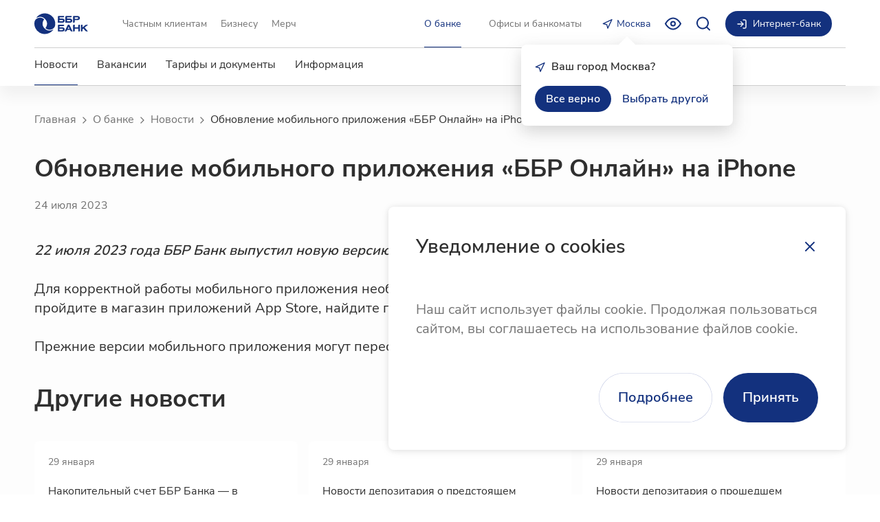

--- FILE ---
content_type: text/html; charset=utf-8
request_url: https://bbr.ru/about/press-center/obnovlenie-mobilnogo-prilozheniya-bbr-onlayn-na-iphone
body_size: 19312
content:
<!DOCTYPE html><html lang="ru"><head><meta charSet="UTF-8"/><meta name="viewport" content="width=device-width, initial-scale=1, maximum-scale=5"/><meta name="format-detection" content="telephone=no"/><link rel="apple-touch-icon" sizes="180x180" href="/apple-touch-icon.png"/><link rel="icon" type="image/png" sizes="32x32" href="/favicon-32x32.png"/><link rel="icon" type="image/png" sizes="16x16" href="/favicon-16x16.png"/><link rel="manifest" href="/site.webmanifest"/><link rel="mask-icon" href="/safari-pinned-tab.svg" color="#13317e"/><meta name="msapplication-TileColor" content="#ffffff"/><meta name="theme-color" content="#ffffff"/><link rel="alternate" hrefLang="ru" href="https://bbr.ru/about/press-center/obnovlenie-mobilnogo-prilozheniya-bbr-onlayn-na-iphone"/><link rel="alternate" hrefLang="en" href="https://bbr.ru/en/about/press-center/obnovlenie-mobilnogo-prilozheniya-bbr-onlayn-na-iphone"/><link rel="alternate" hrefLang="zh" href="https://bbr.ru/zh/about/press-center/obnovlenie-mobilnogo-prilozheniya-bbr-onlayn-na-iphone"/><meta name="twitter:card" content="summary_large_image"/><meta property="og:image" content="https://bbr.ru/preview.jpg?v=1"/><meta property="og:image:type" content="image/jpeg"/><meta property="og:image:width" content="1200"/><meta property="og:image:height" content="630"/><meta property="og:locale" content="ru_RU"/><meta property="og:site_name" content="ББР Банк"/><link rel="canonical" href="https://bbr.ru/about/press-center/obnovlenie-mobilnogo-prilozheniya-bbr-onlayn-na-iphone"/><meta property="business:contact_data:street_address" content="1-й Николощеповский пер., д.6, стр.1"/><meta property="business:contact_data:locality" content="Москва"/><meta property="business:contact_data:region" content="RU"/><meta property="business:contact_data:postal_code" content="121099"/><meta property="business:contact_data:country_name" content="RU"/><meta property="business:contact_data:email" content="post@bbr.ru"/><meta property="business:contact_data:phone_number" content="8 (800) 220-40-00"/><meta property="business:contact_data:website" content="https://bbr.ru"/><meta property="place:location:latitude" content="55.7487659"/><meta property="place:location:longitude" content="37.5810455"/><meta property="image_src" content="https://bbr.ru/preview.jpg?v=1"/><meta property="copyright" content="ББР Банк"/><title>Обновите мобильное приложение «ББР Онлайн» на iPhone | ББР Банк | ББР Банк</title><meta name="robots" content="index,follow"/><meta name="description" content="Скачайте последнюю версию «ББР Онлайн» в App Store для стабильной работы и новых функций. Узнайте подробнее и обновите приложение прямо сейчас!"/><meta property="og:title" content="Обновите мобильное приложение «ББР Онлайн» на iPhone | ББР Банк"/><meta property="og:description" content="Скачайте последнюю версию «ББР Онлайн» в App Store для стабильной работы и новых функций. Узнайте подробнее и обновите приложение прямо сейчас!"/><meta property="og:url" content="https://bbr.ru/about/press-center/obnovlenie-mobilnogo-prilozheniya-bbr-onlayn-na-iphone"/><meta property="og:type" content="website"/><meta name="keywords" content=""/><meta name="next-head-count" content="41"/><link rel="preload" href="/_next/static/css/21043545f83fe9ed.css" as="style"/><link rel="stylesheet" href="/_next/static/css/21043545f83fe9ed.css" data-n-g=""/><link rel="preload" href="/_next/static/css/84ff08fe5e9bf449.css" as="style"/><link rel="stylesheet" href="/_next/static/css/84ff08fe5e9bf449.css" data-n-p=""/><noscript data-n-css=""></noscript><script defer="" nomodule="" src="/_next/static/chunks/polyfills-c67a75d1b6f99dc8.js"></script><script src="/_next/static/chunks/webpack-d58b6fb2ac4e8a3c.js" defer=""></script><script src="/_next/static/chunks/framework-79bce4a3a540b080.js" defer=""></script><script src="/_next/static/chunks/main-5554ba2544e32600.js" defer=""></script><script src="/_next/static/chunks/pages/_app-4836ef664b6c287b.js" defer=""></script><script src="/_next/static/chunks/719-e45dbe7f563e9f2c.js" defer=""></script><script src="/_next/static/chunks/8307-5f0dc1d9c5015b09.js" defer=""></script><script src="/_next/static/chunks/6139-e09e454addbcfee7.js" defer=""></script><script src="/_next/static/chunks/2580-8416c209fb93e440.js" defer=""></script><script src="/_next/static/chunks/4371-d84ddee09e9e38ff.js" defer=""></script><script src="/_next/static/chunks/828-7d47bd26b3ad7f17.js" defer=""></script><script src="/_next/static/chunks/pages/about/press-center/%5Bslug%5D-f86b40c644fbb670.js" defer=""></script><script src="/_next/static/3e3e8213/_buildManifest.js" defer=""></script><script src="/_next/static/3e3e8213/_ssgManifest.js" defer=""></script></head><body><noscript><div><img src="https://mc.yandex.ru/watch/17455453" style="position:absolute;left:-9999px" alt=""/></div></noscript><div id="__next" data-reactroot=""><script type="application/ld+json">{"@context":"https://schema.org","@type":"BankOrCreditUnion","@id":"https://bbr.ru/#organization","name":"ББР Банк","legalName":"ББР Банк (акционерное общество)","alternateName":"BBR Bank","url":"https://bbr.ru","logo":"https://bbr.ru/bbr-logo.svg","description":"Российский Банк, основан в 1994 году. Услуги для бизнеса и частных клиентов. Вклады застрахованы.","foundingDate":"1994-01-01","taxID":"3900001002","location":{"@type":"Place","name":"ББР Банк — головной офис","address":{"@type":"PostalAddress","streetAddress":"1-й Николощеповский пер., д.6, стр.1","addressLocality":"Москва","addressRegion":"Москва","postalCode":"121099","addressCountry":"RU"},"geo":{"@type":"GeoCoordinates","latitude":"55.7487659","longitude":"37.5810455"},"openingHoursSpecification":[{"@type":"OpeningHoursSpecification","dayOfWeek":["http://schema.org/Monday","http://schema.org/Tuesday","http://schema.org/Wednesday","http://schema.org/Thursday","http://schema.org/Friday"],"opens":"09:00","closes":"18:00"}]},"contactPoint":[{"@type":"ContactPoint","telephone":"8 (800) 220-40-00","contactType":"customer service","email":"post@bbr.ru","areaServed":{"@type":"Country","name":"Россия"},"availableLanguage":[{"@type":"Language","name":"Russian"},{"@type":"Language","name":"English"},{"@type":"Language","name":"Chinese"}]}],"sameAs":["https://t.me/bbrbank","https://vk.com/bbrbank"],"hasOfferCatalog":{"@type":"OfferCatalog","name":"Услуги банка","itemListElement":[]}}</script><script type="application/ld+json">{"@context":"https://schema.org","@type":"WebSite","@id":"https://bbr.ru/#website","name":"ББР Банк","url":"https://bbr.ru","description":"Российский Банк, основан в 1994 году. Услуги для бизнеса и частных клиентов. Вклады застрахованы.","inLanguage":["ru-RU","en","zh-CN"],"publisher":{"@id":"https://bbr.ru"},"potentialAction":{"@type":"SearchAction","target":{"@type":"EntryPoint","urlTemplate":"https://bbr.ru/search?q={search_term_string}"},"query-input":{"@type":"PropertyValueSpecification","valueRequired":true,"valueName":"search_term_string"}}}</script><script type="application/ld+json">{"@context":"https://schema.org","@type":"BreadcrumbList","itemListElement":[{"@type":"ListItem","position":1,"name":"Главная","item":"https://bbr.ru"},{"@type":"ListItem","position":2,"name":"О банке","item":"https://bbr.ru/about"},{"@type":"ListItem","position":3,"name":"Новости","item":"https://bbr.ru/about/press-center"},{"@type":"ListItem","position":4,"name":"obnovlenie-mobilnogo-prilozheniya-bbr-onlayn-na-iphone"}]}</script><style data-emotion="css-global 1325ar1">html{line-height:1.15;-webkit-text-size-adjust:100%;-moz-text-size-adjust:100%;-ms-text-size-adjust:100%;text-size-adjust:100%;}body{margin:0;}main{display:block;}h1{font-size:2em;margin:0.67em 0;}hr{box-sizing:content-box;height:0;overflow:visible;}pre{font-family:monospace,monospace;font-size:1em;}a{background-color:transparent;}abbr[title]{border-bottom:none;-webkit-text-decoration:underline;text-decoration:underline;}b,strong{font-weight:bolder;}code,kbd,samp{font-family:monospace,monospace;font-size:1em;}small{font-size:80%;}sub,sup{font-size:75%;line-height:0;position:relative;vertical-align:baseline;}sub{bottom:-0.25em;}sup{top:-0.5em;}img{border-style:none;}button,input,optgroup,select,textarea{font-family:inherit;font-size:100%;line-height:1.15;margin:0;}button,input{overflow:visible;}button,select{text-transform:none;}button,html [type="button"],[type="reset"],[type="submit"]{-webkit-appearance:button;}button::-moz-focus-inner,[type="button"]::-moz-focus-inner,[type="reset"]::-moz-focus-inner,[type="submit"]::-moz-focus-inner{border-style:none;padding:0;}button:-moz-focusring,[type="button"]:-moz-focusring,[type="reset"]:-moz-focusring,[type="submit"]:-moz-focusring{outline:1px dotted ButtonText;}fieldset{padding:0.35em 0.625em 0.75em;}legend{box-sizing:border-box;color:inherit;display:table;max-width:100%;padding:0;white-space:normal;}progress{vertical-align:baseline;}textarea{overflow:auto;}[type="checkbox"],[type="radio"]{box-sizing:border-box;padding:0;}[type="number"]::-webkit-inner-spin-button,[type="number"]::-webkit-outer-spin-button{height:auto;}[type="search"]{-webkit-appearance:textfield;outline-offset:-2px;}[type="search"]::-webkit-search-decoration{-webkit-appearance:none;}::-webkit-file-upload-button{-webkit-appearance:button;font:inherit;}details{display:block;}summary{display:-webkit-box;display:-webkit-list-item;display:-ms-list-itembox;display:list-item;}template{display:none;}[hidden]{display:none;}abbr[title]{-webkit-text-decoration:underline dotted;text-decoration:underline dotted;}html,body{font-family:Nunito Sans,'Helvetica','Arial',sans-serif;}@font-face{font-family:Nunito Sans;src:url("/fonts/NunitoSans/NunitoSans-Regular.woff2"),url("/fonts/NunitoSans/NunitoSans-Regular.woff");font-style:normal;font-weight:400;font-display:swap;}@font-face{font-family:Nunito Sans;src:url("/fonts/NunitoSans/NunitoSans-SemiBold.woff2"),url("/fonts/NunitoSans/NunitoSans-SemiBold.woff");font-style:normal;font-weight:600;font-display:swap;}@font-face{font-family:Nunito Sans;src:url("/fonts/NunitoSans/NunitoSans-Bold.woff2"),url("/fonts/NunitoSans/NunitoSans-Bold.woff");font-style:normal;font-weight:700;font-display:swap;}@font-face{font-family:simple-line-icons;src:url("/fonts/SimpleLineIcons/Simple-Line-Icons.woff2"),url("/fonts/SimpleLineIcons/Simple-Line-Icons.woff");font-style:normal;font-display:swap;}html,body{--scrollbar-width:0px;--container-gutter:50px;--transition-fast:200ms;--transition-normal:400ms;--transition-slow:700ms;margin:0;padding:0;background-color:#FFFFFF;color:#2F2F2F;font-size:16px;line-height:1.2;-webkit-font-smoothing:antialiased;-webkit-overflow-scrolling:touch;}@media (max-width: 1079.9px){html,body{--container-gutter:40px;}}@media (max-width: 575.9px){html,body{--container-gutter:20px;}}@media (prefers-reduced-motion: reduce){html,body{--transition-fast:0ms;--transition-normal:0ms;--transition-slow:0ms;}}*,*::before,*::after{box-sizing:border-box;}p,h4,h3,h2,h1{margin:0;}a{color:inherit;-webkit-text-decoration:none;text-decoration:none;}ul{margin:0;padding-left:0;list-style:none;}button{padding:0;border:none;cursor:pointer;background-color:transparent;font:inherit;line-height:inherit;-webkit-appearance:none;-moz-appearance:none;-ms-appearance:none;appearance:none;}input::-ms-clear{display:none;}input[type='search']::-webkit-search-decoration,input[type='search']::-webkit-search-cancel-button,input[type='search']::-webkit-search-results-button,input[type='search']::-webkit-search-results-decoration{display:none;}:-webkit-autofill{-webkit-background-clip:text;background-clip:text;}.ReactModal__Body--open{overflow:hidden;padding-right:var(--scrollbar-width);}body>jdiv{position:relative;z-index:1030;}</style><style data-emotion="css 11pfcjj">.css-11pfcjj{display:-webkit-box;display:-webkit-flex;display:-ms-flexbox;display:flex;-webkit-flex-direction:column;-ms-flex-direction:column;flex-direction:column;min-height:100vh;}</style><div style="padding-top:0;--header-height:0px" class="css-11pfcjj e1yrkitj1"><style data-emotion="css dqkhtm animation-1h7x0ph">.css-dqkhtm{width:100%;background-color:transparent;-webkit-transition:background-color var(--transition-fast) ease-in-out;transition:background-color var(--transition-fast) ease-in-out;z-index:1030;box-shadow:0 15px 20px rgba(0,0,0,0.05);--header-text-color:#717171;--header-active-text-color:#13317E;--header-sections-text-color:#2F2F2F;--header-active-border-color:#13317E;--header-sections-border-color:#CECECE;--header-burger-color:#2F2F2F;background-color:#FFFFFF;position:fixed;top:0;left:0;right:0;width:100%;-webkit-animation-name:animation-1h7x0ph;animation-name:animation-1h7x0ph;-webkit-animation-timing-function:ease-in-out;animation-timing-function:ease-in-out;-webkit-animation-duration:0;animation-duration:0;}.ReactModal__Body--open .css-dqkhtm{padding-right:calc(var(--scrollbar-width));}@-webkit-keyframes animation-1h7x0ph{from{-webkit-transform:translate3d(0, -100%, 0);-moz-transform:translate3d(0, -100%, 0);-ms-transform:translate3d(0, -100%, 0);transform:translate3d(0, -100%, 0);}to{-webkit-transform:translate3d(0, 0%, 0);-moz-transform:translate3d(0, 0%, 0);-ms-transform:translate3d(0, 0%, 0);transform:translate3d(0, 0%, 0);}}@keyframes animation-1h7x0ph{from{-webkit-transform:translate3d(0, -100%, 0);-moz-transform:translate3d(0, -100%, 0);-ms-transform:translate3d(0, -100%, 0);transform:translate3d(0, -100%, 0);}to{-webkit-transform:translate3d(0, 0%, 0);-moz-transform:translate3d(0, 0%, 0);-ms-transform:translate3d(0, 0%, 0);transform:translate3d(0, 0%, 0);}}</style><header class="css-dqkhtm eo6pfkc7"><style data-emotion="css ssai3o">.css-ssai3o{width:100%;max-width:calc(1368px + var(--container-gutter) * 2);margin:auto;padding:0 var(--container-gutter);}</style><div class="css-ssai3o e1fi8gnp0"><style data-emotion="css 10s8g7g">.css-10s8g7g{display:-webkit-box;display:-webkit-flex;display:-ms-flexbox;display:flex;-webkit-box-pack:justify;-webkit-justify-content:space-between;justify-content:space-between;-webkit-align-items:center;-webkit-box-align:center;-ms-flex-align:center;align-items:center;height:70px;}@media (min-width: 1080px){.css-10s8g7g{border-bottom:0.5px solid #CECECE;}}</style><div class="css-10s8g7g eo6pfkc6"><style data-emotion="css 197dxto">.css-197dxto{display:-webkit-box;display:-webkit-flex;display:-ms-flexbox;display:flex;-webkit-align-items:center;-webkit-box-align:center;-ms-flex-align:center;align-items:center;height:100%;}</style><div class="css-197dxto eo6pfkc5"><style data-emotion="css 1368vvs">.css-1368vvs{color:var(--header-active-text-color);margin-right:40px;border-radius:3px;}.css-1368vvs:hover{color:var(--header-active-text-color);opacity:0.8;}.css-1368vvs:focus-visible{outline:2px solid #C0C7E2;opacity:0.8;}.css-1368vvs:focus-visible .eo6pfkc2{fill:var(--header-active-text-color);}@media (max-width: 1199.9px){.css-1368vvs{margin-right:3px;}}</style><style data-emotion="css kxekng">.css-kxekng{width:-webkit-fit-content;width:-moz-fit-content;width:fit-content;-webkit-transition:opacity var(--transition-fast),-webkit-transform var(--transition-fast),color var(--transition-fast);transition:opacity var(--transition-fast),transform var(--transition-fast),color var(--transition-fast);outline:none;color:var(--header-active-text-color);margin-right:40px;border-radius:3px;}.css-kxekng:hover{color:#2D4C9F;}.css-kxekng:focus-visible{-webkit-text-decoration:underline;text-decoration:underline;color:#022168;}.css-kxekng:active{color:#022168;}.css-kxekng:hover{color:var(--header-active-text-color);opacity:0.8;}.css-kxekng:focus-visible{outline:2px solid #C0C7E2;opacity:0.8;}.css-kxekng:focus-visible .eo6pfkc2{fill:var(--header-active-text-color);}@media (max-width: 1199.9px){.css-kxekng{margin-right:3px;}}</style><a aria-label="Главная страница" class="eo6pfkc1 css-kxekng erwg7u71" href="/"><style data-emotion="css 1wx2bp">.css-1wx2bp{-webkit-transition:none;transition:none;}</style><style data-emotion="css 1vi5qxd">.css-1vi5qxd{fill:currentColor;-webkit-transition:fill var(--transition-fast),-webkit-transform var(--transition-fast);transition:fill var(--transition-fast),transform var(--transition-fast);width:78px;-webkit-transition:none;transition:none;}</style><style data-emotion="css 1cc598y">.css-1cc598y{display:inline-block;width:1em;vertical-align:top;fill:currentColor;fill:currentColor;-webkit-transition:fill var(--transition-fast),-webkit-transform var(--transition-fast);transition:fill var(--transition-fast),transform var(--transition-fast);width:78px;-webkit-transition:none;transition:none;}</style><span class="eo6pfkc2 e190hmzi0 css-1cc598y"><style data-emotion="css 1hd1eyo">.css-1hd1eyo{position:relative;display:block;width:100%;height:0;}</style><span style="padding-bottom:39.743589743589745%" class="css-1hd1eyo"><style data-emotion="css 13q7bwi">.css-13q7bwi{position:absolute;display:block;width:100%;height:100%;top:0;left:0;}</style><svg viewBox="0 0 78 31" class="css-13q7bwi"><use xlink:href="#logo.svg"></use></svg></span></span></a><style data-emotion="css wlzu59">.css-wlzu59{display:-webkit-box;display:-webkit-flex;display:-ms-flexbox;display:flex;height:100%;}@media (max-width: 1079.9px){.css-wlzu59{display:none;}}</style><div class="css-wlzu59 e1o45dr0"><style data-emotion="css 15am1m2">.css-15am1m2{position:relative;height:100%;display:-webkit-box;display:-webkit-flex;display:-ms-flexbox;display:flex;-webkit-align-items:center;-webkit-box-align:center;-ms-flex-align:center;align-items:center;color:var(--header-text-color);margin:0 10px;-webkit-transition:color var(--transition-fast),opacity var(--transition-fast);transition:color var(--transition-fast),opacity var(--transition-fast);}.css-15am1m2:hover,.css-15am1m2:focus-visible{color:var(--header-active-text-color);opacity:0.8;}.css-15am1m2::after{content:'';position:absolute;bottom:0;left:0;width:100%;border-bottom:1px solid transparent;-webkit-transition:border-color var(--transition-fast);transition:border-color var(--transition-fast);}</style><style data-emotion="css tru3dl">.css-tru3dl{font-weight:400;font-size:14px;line-height:1.57;color:#717171;width:-webkit-fit-content;width:-moz-fit-content;width:fit-content;-webkit-transition:opacity var(--transition-fast),-webkit-transform var(--transition-fast),color var(--transition-fast);transition:opacity var(--transition-fast),transform var(--transition-fast),color var(--transition-fast);outline:none;position:relative;height:100%;display:-webkit-box;display:-webkit-flex;display:-ms-flexbox;display:flex;-webkit-align-items:center;-webkit-box-align:center;-ms-flex-align:center;align-items:center;color:var(--header-text-color);margin:0 10px;-webkit-transition:color var(--transition-fast),opacity var(--transition-fast);transition:color var(--transition-fast),opacity var(--transition-fast);}.css-tru3dl:hover{color:#2D4C9F;}.css-tru3dl:focus-visible{-webkit-text-decoration:underline;text-decoration:underline;color:#022168;}.css-tru3dl:active{color:#022168;}.css-tru3dl:hover,.css-tru3dl:focus-visible{color:var(--header-active-text-color);opacity:0.8;}.css-tru3dl::after{content:'';position:absolute;bottom:0;left:0;width:100%;border-bottom:1px solid transparent;-webkit-transition:border-color var(--transition-fast);transition:border-color var(--transition-fast);}</style><a class="e1nh9djn0 css-tru3dl erwg7u71" href="/">Частным клиентам</a><a class="e1nh9djn0 css-tru3dl erwg7u71" href="/b2b">Бизнесу</a><a href="https://shop.bbr.ru/" rel="noopener noreferrer" target="_blank" class="e1nh9djn0 css-tru3dl erwg7u71">Мерч</a></div></div><style data-emotion="css gn8ww8">.css-gn8ww8{display:grid;grid-auto-flow:column;-webkit-align-items:center;-webkit-box-align:center;-ms-flex-align:center;align-items:center;-webkit-column-gap:20px;column-gap:20px;height:100%;}@media (max-width: 1199.9px){.css-gn8ww8{-webkit-column-gap:16px;column-gap:16px;}}@media (max-width: 575.9px){.css-gn8ww8{-webkit-column-gap:8px;column-gap:8px;}}</style><div class="css-gn8ww8 eo6pfkc4"><style data-emotion="css 1xdgfat">.css-1xdgfat{display:grid;grid-auto-flow:column;-webkit-align-items:center;-webkit-box-align:center;-ms-flex-align:center;align-items:center;-webkit-column-gap:20px;column-gap:20px;height:100%;}@media (max-width: 1199.9px){.css-1xdgfat{-webkit-column-gap:16px;column-gap:16px;}}@media (max-width: 575.9px){.css-1xdgfat{-webkit-column-gap:8px;column-gap:8px;}}@media (max-width: 1079.9px){.css-1xdgfat{display:none;}}</style><div class="css-1xdgfat eo6pfkc3"><style data-emotion="css 97d1pf">.css-97d1pf{position:relative;height:100%;display:-webkit-box;display:-webkit-flex;display:-ms-flexbox;display:flex;-webkit-align-items:center;-webkit-box-align:center;-ms-flex-align:center;align-items:center;color:var(--header-text-color);margin:0 10px;-webkit-transition:color var(--transition-fast),opacity var(--transition-fast);transition:color var(--transition-fast),opacity var(--transition-fast);color:var(--header-active-text-color);}.css-97d1pf:hover,.css-97d1pf:focus-visible{color:var(--header-active-text-color);opacity:0.8;}.css-97d1pf::after{content:'';position:absolute;bottom:0;left:0;width:100%;border-bottom:1px solid transparent;-webkit-transition:border-color var(--transition-fast);transition:border-color var(--transition-fast);}.css-97d1pf::after{border-bottom-color:var(--header-active-border-color);}</style><style data-emotion="css 9w5uoh">.css-9w5uoh{font-weight:400;font-size:14px;line-height:1.57;color:#717171;width:-webkit-fit-content;width:-moz-fit-content;width:fit-content;-webkit-transition:opacity var(--transition-fast),-webkit-transform var(--transition-fast),color var(--transition-fast);transition:opacity var(--transition-fast),transform var(--transition-fast),color var(--transition-fast);outline:none;position:relative;height:100%;display:-webkit-box;display:-webkit-flex;display:-ms-flexbox;display:flex;-webkit-align-items:center;-webkit-box-align:center;-ms-flex-align:center;align-items:center;color:var(--header-text-color);margin:0 10px;-webkit-transition:color var(--transition-fast),opacity var(--transition-fast);transition:color var(--transition-fast),opacity var(--transition-fast);color:var(--header-active-text-color);}.css-9w5uoh:hover{color:#2D4C9F;}.css-9w5uoh:focus-visible{-webkit-text-decoration:underline;text-decoration:underline;color:#022168;}.css-9w5uoh:active{color:#022168;}.css-9w5uoh:hover,.css-9w5uoh:focus-visible{color:var(--header-active-text-color);opacity:0.8;}.css-9w5uoh::after{content:'';position:absolute;bottom:0;left:0;width:100%;border-bottom:1px solid transparent;-webkit-transition:border-color var(--transition-fast);transition:border-color var(--transition-fast);}.css-9w5uoh::after{border-bottom-color:var(--header-active-border-color);}</style><a class="e1nh9djn0 css-9w5uoh erwg7u71" href="/about">О банке</a><a class="e1nh9djn0 css-tru3dl erwg7u71" href="/offices">Офисы и банкоматы</a></div><style data-emotion="css v78z19">@media (max-width: 1079.9px){.css-v78z19{display:none;}}</style><div class="css-v78z19 eo6pfkc0"><div class="css-0 e17ueiyd0"><style data-emotion="css 174x8cs">.css-174x8cs{color:var(--header-active-text-color);-webkit-transition:opacity var(--transition-fast),color var(--transition-fast);transition:opacity var(--transition-fast),color var(--transition-fast);}.css-174x8cs:hover{color:var(--header-active-text-color);opacity:0.8;}</style><style data-emotion="css bu5i1q">.css-bu5i1q{font-weight:400;font-size:14px;line-height:1.57;display:-webkit-box;display:-webkit-flex;display:-ms-flexbox;display:flex;-webkit-box-pack:center;-ms-flex-pack:center;-webkit-justify-content:center;justify-content:center;-webkit-align-items:center;-webkit-box-align:center;-ms-flex-align:center;align-items:center;outline:none;border:none;-webkit-transition:color var(--transition-fast),background-color var(--transition-fast);transition:color var(--transition-fast),background-color var(--transition-fast);color:#13317E;color:var(--header-active-text-color);-webkit-transition:opacity var(--transition-fast),color var(--transition-fast);transition:opacity var(--transition-fast),color var(--transition-fast);}@media (max-width: 1079.9px){.css-bu5i1q{font-weight:400;font-size:16px;line-height:1.5;}}.css-bu5i1q:hover{color:#2D4C9F;}.css-bu5i1q:active{color:#022168;}.css-bu5i1q:focus-visible{border-radius:50px;box-shadow:inset 0 0 0 2px #C0C7E2;}.css-bu5i1q:disabled{color:#B1B1B1;cursor:not-allowed;}.css-bu5i1q:hover{color:var(--header-active-text-color);opacity:0.8;}</style><button type="button" class="ek7e7k30 css-bu5i1q e8810bd2"><style data-emotion="css 1wf1f74">.css-1wf1f74{display:-webkit-box;display:-webkit-flex;display:-ms-flexbox;display:flex;-webkit-align-items:center;-webkit-box-align:center;-ms-flex-align:center;align-items:center;}</style><span class="css-1wf1f74 e1ynqr3o1"><style data-emotion="css 1693thf">.css-1693thf{margin-right:5px;}</style><style data-emotion="css h7pbyt">.css-h7pbyt{fill:currentColor;-webkit-transition:fill var(--transition-fast),-webkit-transform var(--transition-fast);transition:fill var(--transition-fast),transform var(--transition-fast);width:16px;margin-right:5px;}</style><style data-emotion="css 1n7hd36">.css-1n7hd36{display:inline-block;width:1em;vertical-align:top;fill:currentColor;fill:currentColor;-webkit-transition:fill var(--transition-fast),-webkit-transform var(--transition-fast);transition:fill var(--transition-fast),transform var(--transition-fast);width:16px;margin-right:5px;}</style><span class="e1ynqr3o0 e190hmzi0 css-1n7hd36"><span style="padding-bottom:106.25%" class="css-1hd1eyo"><svg viewBox="0 0 16 17" class="css-13q7bwi"><use xlink:href="#navigation.svg"></use></svg></span></span>Нет городов</span></button></div></div><div class="css-v78z19 eo6pfkc0"><style data-emotion="css spzm3k">.css-spzm3k{font-weight:600;font-size:20px;line-height:1.4;display:-webkit-box;display:-webkit-flex;display:-ms-flexbox;display:flex;-webkit-box-pack:center;-ms-flex-pack:center;-webkit-justify-content:center;justify-content:center;-webkit-align-items:center;-webkit-box-align:center;-ms-flex-align:center;align-items:center;outline:none;border:none;-webkit-transition:color var(--transition-fast),background-color var(--transition-fast);transition:color var(--transition-fast),background-color var(--transition-fast);color:#13317E;color:var(--header-active-text-color);-webkit-transition:opacity var(--transition-fast),color var(--transition-fast);transition:opacity var(--transition-fast),color var(--transition-fast);}.css-spzm3k:hover{color:#2D4C9F;}.css-spzm3k:active{color:#022168;}.css-spzm3k:focus-visible{border-radius:50px;box-shadow:inset 0 0 0 2px #C0C7E2;}.css-spzm3k:disabled{color:#B1B1B1;cursor:not-allowed;}.css-spzm3k:hover{color:var(--header-active-text-color);opacity:0.8;}</style><button type="button" id="specialButton" aria-label="Включить режим для слабовидящих" class="ek7e7k30 css-spzm3k e8810bd2"><style data-emotion="css 1ix8yvq">.css-1ix8yvq{fill:currentColor;-webkit-transition:fill var(--transition-fast),-webkit-transform var(--transition-fast);transition:fill var(--transition-fast),transform var(--transition-fast);width:24px;}</style><style data-emotion="css fi9x6c">.css-fi9x6c{display:inline-block;width:1em;vertical-align:top;fill:currentColor;fill:currentColor;-webkit-transition:fill var(--transition-fast),-webkit-transform var(--transition-fast);transition:fill var(--transition-fast),transform var(--transition-fast);width:24px;}</style><span class="e190hmzi0 css-fi9x6c"><span style="padding-bottom:104.16666666666667%" class="css-1hd1eyo"><svg viewBox="0 0 24 25" class="css-13q7bwi"><use xlink:href="#eye.svg"></use></svg></span></span></button></div><div class="css-v78z19 eo6pfkc0"><button type="button" aria-label="Открыть поиск" class="ek7e7k30 css-spzm3k e8810bd2"><span class="e190hmzi0 css-fi9x6c"><span style="padding-bottom:104.16666666666667%" class="css-1hd1eyo"><svg viewBox="0 0 24 25" class="css-13q7bwi"><use xlink:href="#search.svg"></use></svg></span></span></button></div><style data-emotion="css xvyjuh">.css-xvyjuh{--dropdown-outer-offset:8px;position:relative;margin-top:var(--dropdown-outer-offset);}</style><div class="css-xvyjuh e1uigezk6"><style data-emotion="css 1axuxrw">.css-1axuxrw{display:-webkit-box;display:-webkit-flex;display:-ms-flexbox;display:flex;-webkit-align-items:center;-webkit-box-align:center;-ms-flex-align:center;align-items:center;text-align:left;}</style><style data-emotion="css 7ydkyy">.css-7ydkyy{font-weight:400;font-size:14px;line-height:1.57;display:-webkit-box;display:-webkit-flex;display:-ms-flexbox;display:flex;-webkit-box-pack:center;-ms-flex-pack:center;-webkit-justify-content:center;justify-content:center;-webkit-align-items:center;-webkit-box-align:center;-ms-flex-align:center;align-items:center;outline:none;border:none;-webkit-transition:color var(--transition-fast),background-color var(--transition-fast);transition:color var(--transition-fast),background-color var(--transition-fast);background-color:#13317E;color:#FFFFFF;border-radius:50px;padding:8px 16px;display:-webkit-box;display:-webkit-flex;display:-ms-flexbox;display:flex;-webkit-align-items:center;-webkit-box-align:center;-ms-flex-align:center;align-items:center;text-align:left;}.css-7ydkyy:hover{background-color:#2D4C9F;}.css-7ydkyy:active{background-color:#022168;}.css-7ydkyy:focus-visible{box-shadow:inset 0 0 0 2px #C0C7E2;}.css-7ydkyy:disabled{background-color:#F8F8F8;color:#B1B1B1;cursor:not-allowed;}</style><div tabindex="0" class="e1uigezk5 css-7ydkyy e8810bd2"><style data-emotion="css 1ma106n">.css-1ma106n{margin-right:8px;}@media (max-width: 575.9px){.css-1ma106n{margin-right:4px;}}</style><style data-emotion="css 1os4yog">.css-1os4yog{fill:currentColor;-webkit-transition:fill var(--transition-fast),-webkit-transform var(--transition-fast);transition:fill var(--transition-fast),transform var(--transition-fast);width:16px;margin-right:8px;}@media (max-width: 575.9px){.css-1os4yog{margin-right:4px;}}</style><style data-emotion="css 136j3tw">.css-136j3tw{display:inline-block;width:1em;vertical-align:top;fill:currentColor;fill:currentColor;-webkit-transition:fill var(--transition-fast),-webkit-transform var(--transition-fast);transition:fill var(--transition-fast),transform var(--transition-fast);width:16px;margin-right:8px;}@media (max-width: 575.9px){.css-136j3tw{margin-right:4px;}}</style><span class="e1uigezk3 e190hmzi0 css-136j3tw"><span style="padding-bottom:100%" class="css-1hd1eyo"><svg viewBox="0 0 24 24" class="css-13q7bwi"><use xlink:href="#log-in.svg"></use></svg></span></span><style data-emotion="css 1vu2cda">.css-1vu2cda{display:-webkit-box;overflow:hidden;-webkit-line-clamp:1;-webkit-box-orient:vertical;-webkit-flex:1;-ms-flex:1;flex:1;}</style><span class="css-1vu2cda e1uigezk4">Интернет-банк</span></div><style data-emotion="css 15iphx4">.css-15iphx4{padding-top:var(--dropdown-outer-offset);}</style><div class="css-15iphx4 e1uigezk2"><style data-emotion="css vkdwsu">.css-vkdwsu{display:none;position:absolute;overflow:hidden;z-index:1;top:100%;left:0;width:100%;background-color:#FFFFFF;border-radius:8px;box-shadow:0 15px 20px rgba(0,0,0,0.05);}.e1uigezk6:hover .css-vkdwsu,.e1uigezk6:focus-within .css-vkdwsu{display:block;}</style><div class="css-vkdwsu e1uigezk1"><style data-emotion="css r8h2xa">.css-r8h2xa{display:block;width:100%;padding:10px 16px;transition-property:background-color,color;transition-duration:var(--transition-fast);}.css-r8h2xa:hover,.css-r8h2xa:focus-visible{background-color:#E6E9F3;}</style><style data-emotion="css 13ncf37">.css-13ncf37{width:-webkit-fit-content;width:-moz-fit-content;width:fit-content;-webkit-transition:opacity var(--transition-fast),-webkit-transform var(--transition-fast),color var(--transition-fast);transition:opacity var(--transition-fast),transform var(--transition-fast),color var(--transition-fast);outline:none;display:block;width:100%;padding:10px 16px;transition-property:background-color,color;transition-duration:var(--transition-fast);}.css-13ncf37:hover{color:#2D4C9F;}.css-13ncf37:focus-visible{-webkit-text-decoration:underline;text-decoration:underline;color:#022168;}.css-13ncf37:active{color:#022168;}.css-13ncf37:hover,.css-13ncf37:focus-visible{background-color:#E6E9F3;}</style><a href="https://wb.bbr.ru/" rel="noopener noreferrer" target="_blank" class="e1uigezk0 css-13ncf37 erwg7u71">Частным лицам</a><a href="https://ib.bbr.ru/ibank2/" rel="noopener noreferrer" target="_blank" class="e1uigezk0 css-13ncf37 erwg7u71">Бизнесу</a></div></div></div><div class="css-0 e1u21o401"><style data-emotion="css 6p9vo7">.css-6p9vo7{display:-webkit-box;display:-webkit-flex;display:-ms-flexbox;display:flex;-webkit-align-items:center;-webkit-box-align:center;-ms-flex-align:center;align-items:center;height:33px;width:33px;}.css-6p9vo7 .line{fill:none;stroke:var(--header-burger-color);stroke-width:6;stroke-linecap:round;-webkit-transition:stroke-dasharray var(--transition-normal) cubic-bezier(0.4, 0, 0.2, 1),stroke-dashoffset var(--transition-normal) cubic-bezier(0.4, 0, 0.2, 1),stroke var(--transition-fast);transition:stroke-dasharray var(--transition-normal) cubic-bezier(0.4, 0, 0.2, 1),stroke-dashoffset var(--transition-normal) cubic-bezier(0.4, 0, 0.2, 1),stroke var(--transition-fast);}.css-6p9vo7 .line1,.css-6p9vo7 .line3{stroke-dasharray:60 207;}.css-6p9vo7 .line2{stroke-dasharray:60 60;}@media (min-width: 1080px){.css-6p9vo7{display:none;}}</style><button type="button" aria-label="Открыть мобильное меню" aria-expanded="false" aria-controls="mobile-menu" class="css-6p9vo7 e1u21o400"><svg width="100%" height="100%" viewBox="0 0 100 100"><path class="line line1" d="M 20,29.000046 H 80.000231 C 80.000231,29.000046 94.498839,28.817352 94.532987,66.711331 94.543142,77.980673 90.966081,81.670246 85.259173,81.668997 79.552261,81.667751 75.000211,74.999942 75.000211,74.999942 L 25.000021,25.000058"></path><path class="line line2" d="M 20,50 H 80"></path><path class="line line3" d="M 20,70.999954 H 80.000231 C 80.000231,70.999954 94.498839,71.182648 94.532987,33.288669 94.543142,22.019327 90.966081,18.329754 85.259173,18.331003 79.552261,18.332249 75.000211,25.000058 75.000211,25.000058 L 25.000021,74.999942"></path></svg></button></div></div></div><style data-emotion="css xqcrmn">.css-xqcrmn{position:relative;display:grid;grid-auto-flow:column;-webkit-align-items:center;-webkit-box-align:center;-ms-flex-align:center;align-items:center;-webkit-column-gap:28px;column-gap:28px;-webkit-box-pack:start;-ms-flex-pack:start;-webkit-justify-content:start;justify-content:start;border-bottom:0.5px solid var(--header-sections-border-color);-webkit-transition:border-color var(--transition-fast);transition:border-color var(--transition-fast);}@media (max-width: 1199.9px){.css-xqcrmn{-webkit-column-gap:20px;column-gap:20px;}}@media (max-width: 1079.9px){.css-xqcrmn{display:none;}}</style><div class="css-xqcrmn e6syurf4"><style data-emotion="css bjn8wh">.css-bjn8wh{position:relative;}</style><div class="css-bjn8wh e6syurf3"><style data-emotion="css y7vj19">.css-y7vj19{display:block;height:100%;position:relative;padding:15px 0 20px;text-align:center;color:var(--header-sections-text-color);-webkit-transition:color var(--transition-fast),opacity var(--transition-fast);transition:color var(--transition-fast),opacity var(--transition-fast);}.css-y7vj19::after{content:'';position:absolute;bottom:0;left:0;width:100%;border-bottom:1px solid transparent;}.css-y7vj19::after{border-bottom-color:var(--header-active-border-color);}.css-y7vj19:hover,.css-y7vj19:focus-visible{color:var(--header-sections-text-color);opacity:0.8;}</style><style data-emotion="css 1otgye1">.css-1otgye1{width:-webkit-fit-content;width:-moz-fit-content;width:fit-content;-webkit-transition:opacity var(--transition-fast),-webkit-transform var(--transition-fast),color var(--transition-fast);transition:opacity var(--transition-fast),transform var(--transition-fast),color var(--transition-fast);outline:none;display:block;height:100%;position:relative;padding:15px 0 20px;text-align:center;color:var(--header-sections-text-color);-webkit-transition:color var(--transition-fast),opacity var(--transition-fast);transition:color var(--transition-fast),opacity var(--transition-fast);}.css-1otgye1:hover{color:#2D4C9F;}.css-1otgye1:focus-visible{-webkit-text-decoration:underline;text-decoration:underline;color:#022168;}.css-1otgye1:active{color:#022168;}.css-1otgye1::after{content:'';position:absolute;bottom:0;left:0;width:100%;border-bottom:1px solid transparent;}.css-1otgye1::after{border-bottom-color:var(--header-active-border-color);}.css-1otgye1:hover,.css-1otgye1:focus-visible{color:var(--header-sections-text-color);opacity:0.8;}</style><a class="e6syurf5 css-1otgye1 erwg7u71" href="/about/press-center">Новости</a><style data-emotion="css gdgar1">.css-gdgar1{position:absolute;display:none;width:-webkit-max-content;width:-moz-max-content;width:max-content;top:100%;padding-top:8px;}.e6syurf5:hover+.css-gdgar1,.e6syurf5:focus-visible+.css-gdgar1{display:block;}.e6syurf3:hover .css-gdgar1,.e6syurf3:focus-within .css-gdgar1{display:block;}</style><div class="css-gdgar1 e6syurf0"></div></div><div class="css-bjn8wh e6syurf3"><style data-emotion="css nhqe1q">.css-nhqe1q{display:block;height:100%;position:relative;padding:15px 0 20px;text-align:center;color:var(--header-sections-text-color);-webkit-transition:color var(--transition-fast),opacity var(--transition-fast);transition:color var(--transition-fast),opacity var(--transition-fast);}.css-nhqe1q::after{content:'';position:absolute;bottom:0;left:0;width:100%;border-bottom:1px solid transparent;}.css-nhqe1q:hover,.css-nhqe1q:focus-visible{color:var(--header-sections-text-color);opacity:0.8;}</style><style data-emotion="css 13unh2b">.css-13unh2b{width:-webkit-fit-content;width:-moz-fit-content;width:fit-content;-webkit-transition:opacity var(--transition-fast),-webkit-transform var(--transition-fast),color var(--transition-fast);transition:opacity var(--transition-fast),transform var(--transition-fast),color var(--transition-fast);outline:none;display:block;height:100%;position:relative;padding:15px 0 20px;text-align:center;color:var(--header-sections-text-color);-webkit-transition:color var(--transition-fast),opacity var(--transition-fast);transition:color var(--transition-fast),opacity var(--transition-fast);}.css-13unh2b:hover{color:#2D4C9F;}.css-13unh2b:focus-visible{-webkit-text-decoration:underline;text-decoration:underline;color:#022168;}.css-13unh2b:active{color:#022168;}.css-13unh2b::after{content:'';position:absolute;bottom:0;left:0;width:100%;border-bottom:1px solid transparent;}.css-13unh2b:hover,.css-13unh2b:focus-visible{color:var(--header-sections-text-color);opacity:0.8;}</style><a class="e6syurf5 css-13unh2b erwg7u71" href="/about/vacancies">Вакансии</a><div class="css-gdgar1 e6syurf0"></div></div><div class="css-bjn8wh e6syurf3"><a class="e6syurf5 css-13unh2b erwg7u71" href="/about/tariffs-and-documents">Тарифы и документы</a><div class="css-gdgar1 e6syurf0"></div></div><div class="css-bjn8wh e6syurf3"><a class="e6syurf5 css-13unh2b erwg7u71" href="/about/information">Информация</a><style data-emotion="css ef0ttt">.css-ef0ttt{position:absolute;display:none;width:-webkit-max-content;width:-moz-max-content;width:max-content;top:100%;padding-top:8px;right:0;}.e6syurf5:hover+.css-ef0ttt,.e6syurf5:focus-visible+.css-ef0ttt{display:block;}.e6syurf3:hover .css-ef0ttt,.e6syurf3:focus-within .css-ef0ttt{display:block;}</style><div class="css-ef0ttt e6syurf0"></div></div></div></div></header><style data-emotion="css mdwt26">.css-mdwt26{position:relative;height:100%;-webkit-flex:1;-ms-flex:1;flex:1;}</style><main class="css-mdwt26 e1yrkitj0"><script type="application/ld+json">{"@context":"https://schema.org","@type":"NewsArticle","@id":"https://bbr.ru/about/press-center/obnovlenie-mobilnogo-prilozheniya-bbr-onlayn-na-iphone#article","headline":"Обновление мобильного приложения «ББР Онлайн» на iPhone","description":"Скачайте последнюю версию «ББР Онлайн» в App Store для стабильной работы и новых функций. Узнайте подробнее и обновите приложение прямо сейчас!","articleBody":"22 июля 2023 года ББР Банк выпустил новую версию мобильного приложения «ББР Онлайн» на iPhone в App Store. Для корректной работы мобильного приложения необходимо обновить приложение до последней версии. Для этого пройдите в магазин приложений App Store, найдите приложение «ББР Онлайн» и кликните «Обновить» (Update)». Прежние версии мобильного приложения могут перестать работать или работать некорректно.","wordCount":55,"url":"https://bbr.ru/about/press-center/obnovlenie-mobilnogo-prilozheniya-bbr-onlayn-na-iphone","datePublished":"2023-07-24T00:00:00.000Z","dateModified":"2023-07-24T00:00:00.000Z","author":{"@type":"Organization","name":"ББР Банк","logo":"https://bbr.ru/bbr-logo.svg"},"publisher":{"@type":"Organization","@id":"https://bbr.ru/#organization","name":"ББР Банк","logo":{"@type":"ImageObject","url":"https://bbr.ru/bbr-logo.svg"}},"image":["https://bbr.ru/preview.jpg"],"keywords":"","mainEntityOfPage":{"@type":"WebPage","@id":"https://bbr.ru/about/press-center/obnovlenie-mobilnogo-prilozheniya-bbr-onlayn-na-iphone"},"inLanguage":"ru-RU"}</script><style data-emotion="css 1ecwvm7">.css-1ecwvm7{padding-top:40px;background-color:#FDFDFD;}</style><div class="css-1ecwvm7 et7f3ka5"><div class="css-ssai3o e1fi8gnp0"><style data-emotion="css opuvul">@media (max-width: 575.9px){.css-opuvul{display:none;}}</style><div class="css-opuvul e1g4wbzl1"><style data-emotion="css yple2g">.css-yple2g{color:#717171;width:-webkit-fit-content;width:-moz-fit-content;width:fit-content;-webkit-transition:opacity var(--transition-fast),-webkit-transform var(--transition-fast),color var(--transition-fast);transition:opacity var(--transition-fast),transform var(--transition-fast),color var(--transition-fast);outline:none;}.css-yple2g:hover{color:#2D4C9F;}.css-yple2g:focus-visible{-webkit-text-decoration:underline;text-decoration:underline;color:#022168;}.css-yple2g:active{color:#022168;}</style><a href="/" class="css-yple2g erwg7u71">Главная</a><style data-emotion="css f8amym">.css-f8amym{vertical-align:middle;margin:0 4px;}</style><style data-emotion="css 1t7vww6">.css-1t7vww6{fill:#717171;-webkit-transition:fill var(--transition-fast),-webkit-transform var(--transition-fast);transition:fill var(--transition-fast),transform var(--transition-fast);width:16px;vertical-align:middle;margin:0 4px;}</style><style data-emotion="css 1nmv7kh">.css-1nmv7kh{display:inline-block;width:1em;vertical-align:top;fill:currentColor;fill:#717171;-webkit-transition:fill var(--transition-fast),-webkit-transform var(--transition-fast);transition:fill var(--transition-fast),transform var(--transition-fast);width:16px;vertical-align:middle;margin:0 4px;}</style><span class="e1g4wbzl0 e190hmzi0 css-1nmv7kh"><span style="padding-bottom:100%" class="css-1hd1eyo"><svg viewBox="0 0 24 24" class="css-13q7bwi"><use xlink:href="#chevron-right.svg"></use></svg></span></span><a href="/about" class="css-yple2g erwg7u71">О банке</a><span class="e1g4wbzl0 e190hmzi0 css-1nmv7kh"><span style="padding-bottom:100%" class="css-1hd1eyo"><svg viewBox="0 0 24 24" class="css-13q7bwi"><use xlink:href="#chevron-right.svg"></use></svg></span></span><a href="/about/press-center" class="css-yple2g erwg7u71">Новости</a><span class="e1g4wbzl0 e190hmzi0 css-1nmv7kh"><span style="padding-bottom:100%" class="css-1hd1eyo"><svg viewBox="0 0 24 24" class="css-13q7bwi"><use xlink:href="#chevron-right.svg"></use></svg></span></span><style data-emotion="css zqhu4q">.css-zqhu4q{color:#2F2F2F;}</style><span class="css-zqhu4q exmh6wy0">Обновление мобильного приложения «ББР Онлайн» на iPhone</span></div><article class="css-0 et7f3ka3"><style data-emotion="css 1gc72ev">.css-1gc72ev{display:-webkit-box;display:-webkit-flex;display:-ms-flexbox;display:flex;-webkit-flex-direction:column;-ms-flex-direction:column;flex-direction:column;}@media (min-width: 576px){.css-1gc72ev{margin-top:40px;}}</style><header class="css-1gc72ev et7f3ka4"><style data-emotion="css 1uav2nc">.css-1uav2nc{font-weight:700;font-size:36px;line-height:1.22;}@media (max-width: 1079.9px){.css-1uav2nc{font-weight:700;font-size:24px;line-height:1.33;}}@media (max-width: 1079.9px){.css-1uav2nc{margin-top:8px;}}</style><h1 class="css-1uav2nc et7f3ka2">Обновление мобильного приложения «ББР Онлайн» на iPhone</h1><style data-emotion="css opjqhn">.css-opjqhn{font-weight:400;font-size:16px;line-height:1.5;color:#717171;}@media (max-width: 1079.9px){.css-opjqhn{font-weight:400;font-size:14px;line-height:1.5;}}@media (min-width: 1080px){.css-opjqhn{margin-top:20px;}}@media (max-width: 1079.9px){.css-opjqhn{-webkit-order:-1;-ms-flex-order:-1;order:-1;}}</style><time class="css-opjqhn et7f3ka1">24 июля 2023</time></header><style data-emotion="css 6gahol">.css-6gahol{word-break:break-word;font-weight:400;font-size:20px;line-height:1.4;margin:40px 0;}@media (max-width: 1079.9px){.css-6gahol{font-weight:400;font-size:16px;line-height:1.5;}}.css-6gahol p .image-wrapper{display:-webkit-box;display:-webkit-flex;display:-ms-flexbox;display:flex;-webkit-box-pack:center;-ms-flex-pack:center;-webkit-justify-content:center;justify-content:center;}.css-6gahol .image-wrapper img{max-width:100%;height:auto!important;margin:0!important;}.css-6gahol p+p{margin-top:20px;}.css-6gahol a{cursor:pointer;color:#13317E;transition-property:color,opacity;transition-duration:var(--transition-fast);}.css-6gahol a:hover{color:#2D4C9F;}.css-6gahol ul{list-style:outside;margin-left:24px;display:grid;row-gap:8px;}.css-6gahol ol{padding-left:16px;}.css-6gahol b,.css-6gahol strong{font-weight:600;}.css-6gahol .table-outer{margin:20px 0;padding-bottom:20px;overflow-x:auto;}.css-6gahol .table-outer::-webkit-scrollbar{height:2px;}.css-6gahol .table-outer::-webkit-scrollbar-track{background-color:#F3F3F3;}@media (max-width: 1079.9px){.css-6gahol .table-outer::-webkit-scrollbar-track{margin:0 var(--container-gutter);}}.css-6gahol .table-outer::-webkit-scrollbar-thumb{background-color:#B1B1B1;}.css-6gahol .table-outer::-webkit-scrollbar-thumb:hover{background-color:#717171;}@supports not selector(::-webkit-scrollbar){.css-6gahol .table-outer{scrollbar-width:thin;scrollbar-color:#B1B1B1 #F3F3F3;}}@media (max-width: 1079.9px){.css-6gahol .table-outer{margin:20px calc(-1 * (var(--container-gutter)));}}.css-6gahol .table-outer .table-outer{margin:0;padding-bottom:0;overflow:hidden;}@media (max-width: 1079.9px){.css-6gahol .table-outer .table-outer{margin:0;}}.css-6gahol .table-wrapper{width:max(100%, 1368px);}@media (max-width: 1079.9px){.css-6gahol .table-wrapper{padding:0 var(--container-gutter);}}.css-6gahol .table-wrapper .table-wrapper{width:auto;}@media (max-width: 1079.9px){.css-6gahol .table-wrapper .table-wrapper{padding:0;}}.css-6gahol table,.css-6gahol td{border:none;border-collapse:collapse;}.css-6gahol table{font-weight:400;font-size:16px;line-height:1.5;width:auto!important;min-width:100%;table-layout:fixed;}.css-6gahol table tr{border-bottom:1px solid #F3F3F3;}.css-6gahol table tr tr{border-bottom:0;}.css-6gahol table td{padding:16px 10px;}.css-6gahol table td table{margin:-16px -10px;}@media (max-width: 1079.9px){.css-6gahol{margin-top:20px;}}</style><div class="css-6gahol et7f3ka0"><b><i>22 июля 2023 года ББР Банк выпустил новую версию мобильного приложения «ББР Онлайн» на iPhone в App Store. </i></b><br>
 <br>
 Для корректной работы мобильного приложения необходимо обновить приложение до последней версии. Для этого пройдите в магазин приложений App Store, найдите приложение «ББР Онлайн» и кликните «Обновить» (Update)». <br>
 <br>
Прежние версии мобильного приложения могут перестать работать или работать некорректно.</div></article></div><style data-emotion="css 1w0t6jw">.css-1w0t6jw{padding:50px 0;background-color:#F8F8F8;}@media (max-width: 1199.9px){.css-1w0t6jw{padding:40px 0;}}</style><article class="css-1w0t6jw e1vviepi5"><div class="css-ssai3o e1fi8gnp0"><style data-emotion="css tkiksv">@media (min-width: 1200px){.css-tkiksv{display:-webkit-box;display:-webkit-flex;display:-ms-flexbox;display:flex;-webkit-box-pack:justify;-webkit-justify-content:space-between;justify-content:space-between;-webkit-align-items:center;-webkit-box-align:center;-ms-flex-align:center;align-items:center;-webkit-align-items:flex-end;-webkit-box-align:flex-end;-ms-flex-align:flex-end;align-items:flex-end;}}@media (max-width: 1199.9px){.css-tkiksv{display:grid;row-gap:20px;}}.css-tkiksv:not(:first-of-type){margin-top:20px;border-top:1px solid #EEEEEE;padding-top:20px;}</style><div class="css-tkiksv e1vviepi4"><style data-emotion="css 15y8nnr">.css-15y8nnr{display:grid;row-gap:16px;}@media (min-width: 1200px){.css-15y8nnr{max-width:568px;}}</style><div class="css-15y8nnr e1vviepi3"><style data-emotion="css 1erkqib">.css-1erkqib{font-weight:600;font-size:32px;line-height:1.25;}@media (max-width: 1079.9px){.css-1erkqib{font-weight:700;font-size:24px;line-height:1.33;}}</style><h2 class="css-1erkqib exmh6wy0">Будьте в курсе!</h2><style data-emotion="css 1lnvyev">.css-1lnvyev{font-weight:400;font-size:20px;line-height:1.4;}@media (max-width: 1079.9px){.css-1lnvyev{font-weight:400;font-size:16px;line-height:1.5;}}</style><p class="css-1lnvyev exmh6wy0">Подпишитесь, чтобы не упустить ни одной важной новости от нашего Банка</p></div><div style="opacity:0" class="css-0 e1w7jmx50"><style data-emotion="css ldlw15">.css-ldlw15{display:grid;row-gap:8px;}@media (min-width: 1200px){.css-ldlw15{width:650px;margin-left:20px;}}</style><form action="#" class="css-ldlw15 eicafv63"><style data-emotion="css c3l92s">.css-c3l92s{display:grid;}@media (min-width: 576px){.css-c3l92s{grid-template-columns:4fr 1fr;-webkit-column-gap:20px;column-gap:20px;-webkit-align-items:center;-webkit-box-align:center;-ms-flex-align:center;align-items:center;}}@media (max-width: 1199.9px){.css-c3l92s{-webkit-column-gap:16px;column-gap:16px;}}@media (max-width: 575.9px){.css-c3l92s{row-gap:16px;}}</style><div class="css-c3l92s eicafv62"><style data-emotion="css r9oqan">@media (max-width: 575.9px){.css-r9oqan{-webkit-order:-1;-ms-flex-order:-1;order:-1;}}</style><style data-emotion="css 1tpinis">.css-1tpinis{position:relative;}@media (max-width: 575.9px){.css-1tpinis{-webkit-order:-1;-ms-flex-order:-1;order:-1;}}</style><div class="css-1tpinis e1rfyt4n3"><style data-emotion="css 1o3deo1">.css-1o3deo1{display:-webkit-inline-box;display:-webkit-inline-flex;display:-ms-inline-flexbox;display:inline-flex;-webkit-align-items:center;-webkit-box-align:center;-ms-flex-align:center;align-items:center;width:100%;min-width:0;border-radius:8px;padding:20px;background-color:#FFFFFF;outline:1px solid transparent;-webkit-transition:outline var(--transition-fast);transition:outline var(--transition-fast);padding:18px 20px;}.css-1o3deo1:focus-within{outline:1px solid #13317E;}</style><div class="css-1o3deo1 e1rfyt4n2"><style data-emotion="css exnoch">.css-exnoch{border:none;outline:none;background-color:transparent;width:100%;min-width:0;font-size:16px;line-height:1.5;}.css-exnoch:disabled{cursor:not-allowed;opacity:0.5;}</style><input type="email" name="email" value="" inputMode="email" autoComplete="email" placeholder="Введите e-mail" class="css-exnoch e1rfyt4n1"/></div></div><style data-emotion="css 5mbkfe">.css-5mbkfe{padding:15px 16px;}</style><style data-emotion="css 27ihdo">.css-27ihdo{font-weight:600;font-size:16px;line-height:1.5;display:-webkit-box;display:-webkit-flex;display:-ms-flexbox;display:flex;-webkit-box-pack:center;-ms-flex-pack:center;-webkit-justify-content:center;justify-content:center;-webkit-align-items:center;-webkit-box-align:center;-ms-flex-align:center;align-items:center;outline:none;border:none;-webkit-transition:color var(--transition-fast),background-color var(--transition-fast);transition:color var(--transition-fast),background-color var(--transition-fast);background-color:#13317E;color:#FFFFFF;border-radius:50px;padding:22px 28px;padding:15px 16px;}.css-27ihdo:hover{background-color:#2D4C9F;}.css-27ihdo:active{background-color:#022168;}.css-27ihdo:focus-visible{box-shadow:inset 0 0 0 2px #C0C7E2;}.css-27ihdo:disabled{background-color:#F8F8F8;color:#B1B1B1;cursor:not-allowed;}@media (max-width: 1079.9px){.css-27ihdo{padding:14px;}}</style><button type="submit" class="eicafv61 css-27ihdo e8810bd2">Подписаться</button></div><style data-emotion="css ujmxmn">.css-ujmxmn{font-weight:400;font-size:14px;line-height:1.57;color:#868686;}@media (max-width: 1079.9px){.css-ujmxmn{font-weight:400;font-size:14px;line-height:1.5;}}</style><span class="css-ujmxmn exmh6wy0">Нажимая кнопку «Подписаться», Вы соглашаетесь с <style data-emotion="css 1ume8ba">.css-1ume8ba{color:#13317E;width:-webkit-fit-content;width:-moz-fit-content;width:fit-content;-webkit-transition:opacity var(--transition-fast),-webkit-transform var(--transition-fast),color var(--transition-fast);transition:opacity var(--transition-fast),transform var(--transition-fast),color var(--transition-fast);outline:none;}.css-1ume8ba:hover{color:#2D4C9F;}.css-1ume8ba:focus-visible{-webkit-text-decoration:underline;text-decoration:underline;color:#022168;}.css-1ume8ba:active{color:#022168;}</style><a href="/about/information/privacy-policy" rel="noopener noreferrer" target="_blank" class="css-1ume8ba erwg7u71">политикой конфиденциальности</a></span></form></div></div><style data-emotion="css 1kgftz8">@media (min-width: 1200px){.css-1kgftz8{display:-webkit-box;display:-webkit-flex;display:-ms-flexbox;display:flex;-webkit-box-pack:justify;-webkit-justify-content:space-between;justify-content:space-between;-webkit-align-items:center;-webkit-box-align:center;-ms-flex-align:center;align-items:center;}}@media (max-width: 1199.9px){.css-1kgftz8{display:grid;row-gap:20px;}}.css-1kgftz8:not(:first-of-type){margin-top:20px;border-top:1px solid #EEEEEE;padding-top:20px;}</style><div class="css-1kgftz8 e1vviepi4"><span class="css-1lnvyev exmh6wy0">Следите за новостями в нашей группе в ВКонтакте и Телеграм</span><style data-emotion="css zcjoy9">.css-zcjoy9{display:grid;grid-auto-flow:column;grid-auto-columns:max-content;-webkit-column-gap:16px;column-gap:16px;}@media (min-width: 1200px){.css-zcjoy9{min-width:650px;margin-left:40px;}}</style><div class="css-zcjoy9 e1vviepi0"><style data-emotion="css 1fl2hqm">.css-1fl2hqm{border-radius:50%;}.css-1fl2hqm:focus-visible{outline:solid 1px #13317E;}</style><style data-emotion="css c0j2en">.css-c0j2en{width:-webkit-fit-content;width:-moz-fit-content;width:fit-content;-webkit-transition:opacity var(--transition-fast),-webkit-transform var(--transition-fast),color var(--transition-fast);transition:opacity var(--transition-fast),transform var(--transition-fast),color var(--transition-fast);outline:none;border-radius:50%;}.css-c0j2en:hover{color:#2D4C9F;}.css-c0j2en:focus-visible{-webkit-text-decoration:underline;text-decoration:underline;color:#022168;}.css-c0j2en:active{color:#022168;}.css-c0j2en:focus-visible{outline:solid 1px #13317E;}</style><a href="https://vk.com/bbrbank" rel="noopener noreferrer" target="_blank" aria-label="ВКонтакте" title="ВКонтакте" class="e19pgbig0 css-c0j2en erwg7u71"><style data-emotion="css 1w23n4i">.css-1w23n4i{fill:currentColor;-webkit-transition:fill var(--transition-fast),-webkit-transform var(--transition-fast);transition:fill var(--transition-fast),transform var(--transition-fast);width:40px;}</style><style data-emotion="css 1l8lna6">.css-1l8lna6{display:inline-block;width:1em;vertical-align:top;fill:currentColor;fill:currentColor;-webkit-transition:fill var(--transition-fast),-webkit-transform var(--transition-fast);transition:fill var(--transition-fast),transform var(--transition-fast);width:40px;}</style><span class="e190hmzi0 css-1l8lna6"><span style="padding-bottom:100%" class="css-1hd1eyo"><svg viewBox="0 0 34 34" class="css-13q7bwi"><use xlink:href="#vk.svg"></use></svg></span></span></a><a href="https://t.me/bbrbank" rel="noopener noreferrer" target="_blank" aria-label="Телеграм" title="Телеграм" class="e19pgbig0 css-c0j2en erwg7u71"><span class="e190hmzi0 css-1l8lna6"><span style="padding-bottom:100%" class="css-1hd1eyo"><svg viewBox="0 0 34 34" class="css-13q7bwi"><use xlink:href="#telegram.svg"></use></svg></span></span></a></div></div></div></article></div></main><style data-emotion="css 14r34si">.css-14r34si{background-color:#FFFFFF;}</style><footer class="css-14r34si e1txar2t0"><div class="css-ssai3o e1fi8gnp0"><style data-emotion="css rjl4h4">.css-rjl4h4{display:grid;grid-template:'mobile-app button phones'/1fr auto auto;-webkit-column-gap:40px;column-gap:40px;-webkit-align-items:center;-webkit-box-align:center;-ms-flex-align:center;align-items:center;padding:40px 0 20px;margin-bottom:20px;border-bottom:0.5px solid #CECECE;}@media (max-width: 1439.9px){.css-rjl4h4{grid-template:'mobile-app button' 'phones phones'/1fr auto;row-gap:20px;padding-top:20px;}}@media (max-width: 767.9px){.css-rjl4h4{grid-template:'mobile-app' 'phones' 'button'/1fr;row-gap:16px;}}</style><div class="css-rjl4h4 ep4ez673"><style data-emotion="css 2u1yw0">.css-2u1yw0{display:grid;grid-template-columns:50px auto;-webkit-box-pack:start;-ms-flex-pack:start;-webkit-justify-content:start;justify-content:start;-webkit-align-items:center;-webkit-box-align:center;-ms-flex-align:center;align-items:center;grid-area:mobile-app;}@media (max-width: 767.9px){.css-2u1yw0{grid-template-columns:40px auto;}}</style><div class="css-2u1yw0 e1biww9b2"><style data-emotion="css 1mq2bq9">.css-1mq2bq9{width:50px;height:50px;}@media (max-width: 767.9px){.css-1mq2bq9{width:40px;height:40px;}}</style><style data-emotion="css 1t7rnzc">.css-1t7rnzc{fill:currentColor;-webkit-transition:fill var(--transition-fast),-webkit-transform var(--transition-fast);transition:fill var(--transition-fast),transform var(--transition-fast);width:50px;width:50px;height:50px;}@media (max-width: 767.9px){.css-1t7rnzc{width:40px;height:40px;}}</style><style data-emotion="css xg4p4e">.css-xg4p4e{display:inline-block;width:1em;vertical-align:top;fill:currentColor;fill:currentColor;-webkit-transition:fill var(--transition-fast),-webkit-transform var(--transition-fast);transition:fill var(--transition-fast),transform var(--transition-fast);width:50px;width:50px;height:50px;}@media (max-width: 767.9px){.css-xg4p4e{width:40px;height:40px;}}</style><span class="e1biww9b0 e190hmzi0 css-xg4p4e"><span style="padding-bottom:100%" class="css-1hd1eyo"><svg viewBox="0 0 200 200" class="css-13q7bwi"><use xlink:href="#logo-asv.svg"></use></svg></span></span><style data-emotion="css 1arnz7h">.css-1arnz7h{margin-left:8px;display:-webkit-box;display:-webkit-flex;display:-ms-flexbox;display:flex;-webkit-flex-direction:column;-ms-flex-direction:column;flex-direction:column;-webkit-align-items:start;-webkit-box-align:start;-ms-flex-align:start;align-items:start;}</style><span class="css-1arnz7h e1biww9b1"><style data-emotion="css xg5wmp">.css-xg5wmp{width:-webkit-fit-content;width:-moz-fit-content;width:fit-content;-webkit-transition:opacity var(--transition-fast),-webkit-transform var(--transition-fast),color var(--transition-fast);transition:opacity var(--transition-fast),transform var(--transition-fast),color var(--transition-fast);outline:none;}.css-xg5wmp:hover{color:#2D4C9F;}.css-xg5wmp:focus-visible{-webkit-text-decoration:underline;text-decoration:underline;color:#022168;}.css-xg5wmp:active{color:#022168;}</style><a href="/about/information/strakhovanie-vkladov-bbr-banka" class="css-xg5wmp erwg7u71"><style data-emotion="css 1ygf9q8">.css-1ygf9q8{font-weight:400;font-size:16px;line-height:1.5;}@media (max-width: 1079.9px){.css-1ygf9q8{font-weight:400;font-size:14px;line-height:1.57;}}@media (max-width: 767.9px){.css-1ygf9q8{font-weight:400;font-size:14px;line-height:1.5;}}</style><span class="css-1ygf9q8 exmh6wy0">ББР Банк - участник системы обязательного страхования вкладов</span></a></span></div><style data-emotion="css 126jvxh">.css-126jvxh{display:grid;gap:8px;grid-area:button;}</style><div class="css-126jvxh ep4ez670"><style data-emotion="css 1kdlhze">.css-1kdlhze{font-weight:600;font-size:20px;line-height:1.4;display:-webkit-box;display:-webkit-flex;display:-ms-flexbox;display:flex;-webkit-box-pack:center;-ms-flex-pack:center;-webkit-justify-content:center;justify-content:center;-webkit-align-items:center;-webkit-box-align:center;-ms-flex-align:center;align-items:center;outline:none;border:none;-webkit-transition:color var(--transition-fast),background-color var(--transition-fast);transition:color var(--transition-fast),background-color var(--transition-fast);background-color:#E6E9F3;color:#13317E;border-radius:50px;padding:22px 28px;}@media (max-width: 1079.9px){.css-1kdlhze{font-weight:400;font-size:14px;line-height:1.5;}}.css-1kdlhze:hover{color:#2D4C9F;}.css-1kdlhze:active{color:#022168;}.css-1kdlhze:focus-visible{box-shadow:inset 0 0 0 2px #C0C7E2;}.css-1kdlhze:disabled{background-color:#F8F8F8;color:#B1B1B1;cursor:not-allowed;}@media (max-width: 1079.9px){.css-1kdlhze{padding:14px;}}</style><button type="button" class="css-1kdlhze e8810bd2">Направить обращение</button><style data-emotion="css 1pzlyub">.css-1pzlyub{font-weight:400;font-size:14px;line-height:1.57;color:#717171;width:-webkit-fit-content;width:-moz-fit-content;width:fit-content;-webkit-transition:opacity var(--transition-fast),-webkit-transform var(--transition-fast),color var(--transition-fast);transition:opacity var(--transition-fast),transform var(--transition-fast),color var(--transition-fast);outline:none;}.css-1pzlyub:hover{color:#2D4C9F;}.css-1pzlyub:focus-visible{-webkit-text-decoration:underline;text-decoration:underline;color:#022168;}.css-1pzlyub:active{color:#022168;}</style><a href="/Приложение_1_Памятка_для_заявителей.pdf" rel="noopener noreferrer" target="_blank" class="css-1pzlyub erwg7u71">Памятка по порядку работы с обращениями</a></div><style data-emotion="css 1v28665">.css-1v28665{grid-area:phones;display:grid;row-gap:8px;width:-webkit-fit-content;width:-moz-fit-content;width:fit-content;}@media (min-width: 768px){.css-1v28665{grid-auto-flow:column;-webkit-column-gap:40px;column-gap:40px;}}</style><div class="css-1v28665 ep4ez671"><style data-emotion="css vetbs0">.css-vetbs0{display:grid;}</style><div class="css-vetbs0 ep4ez672"><style data-emotion="css 2km02v">.css-2km02v{font-weight:400;font-size:14px;line-height:1.57;color:#717171;}@media (max-width: 1079.9px){.css-2km02v{font-weight:400;font-size:14px;line-height:1.5;}}</style><span class="css-2km02v exmh6wy0">Позвонить нам</span><style data-emotion="css k2k09a">.css-k2k09a{font-weight:600;font-size:32px;line-height:1.25;width:-webkit-fit-content;width:-moz-fit-content;width:fit-content;-webkit-transition:opacity var(--transition-fast),-webkit-transform var(--transition-fast),color var(--transition-fast);transition:opacity var(--transition-fast),transform var(--transition-fast),color var(--transition-fast);outline:none;}@media (max-width: 1079.9px){.css-k2k09a{font-weight:700;font-size:24px;line-height:1.33;}}.css-k2k09a:hover{color:#2D4C9F;}.css-k2k09a:focus-visible{-webkit-text-decoration:underline;text-decoration:underline;color:#022168;}.css-k2k09a:active{color:#022168;}</style><a href="tel:88002204000" class="css-k2k09a erwg7u71">8 (800) 220-40-00</a></div><div class="css-vetbs0 ep4ez672"><span class="css-2km02v exmh6wy0">Мы звоним вам с номера</span><a href="tel:+74953639162" class="css-k2k09a erwg7u71">+7 (495) 363-91-62</a></div></div></div><style data-emotion="css ertc9r">.css-ertc9r{display:grid;}@media (min-width: 1080px){.css-ertc9r{grid-auto-flow:column;-webkit-column-gap:10px;column-gap:10px;text-align:center;-webkit-box-pack:justify;-webkit-justify-content:space-between;justify-content:space-between;margin-bottom:40px;}}@media (max-width: 1079.9px){.css-ertc9r{grid-template-columns:repeat(2, minmax(0, max-content));-webkit-column-gap:80px;column-gap:80px;row-gap:20px;padding-bottom:20px;margin-bottom:20px;border-bottom:1px solid #CECECE;}}@media (max-width: 575.9px){.css-ertc9r{grid-template-columns:1fr;}}</style><nav class="css-ertc9r e19yugo20"><style data-emotion="css 3apgfu">.css-3apgfu{font-weight:600;font-size:16px;line-height:1.5;width:-webkit-fit-content;width:-moz-fit-content;width:fit-content;-webkit-transition:opacity var(--transition-fast),-webkit-transform var(--transition-fast),color var(--transition-fast);transition:opacity var(--transition-fast),transform var(--transition-fast),color var(--transition-fast);outline:none;}.css-3apgfu:hover{color:#2D4C9F;}.css-3apgfu:focus-visible{-webkit-text-decoration:underline;text-decoration:underline;color:#022168;}.css-3apgfu:active{color:#022168;}</style><a href="/about/press-center" class="css-3apgfu erwg7u71">Новости</a><a href="/about/vacancies" class="css-3apgfu erwg7u71">Вакансии</a><a href="/about/tariffs-and-documents" class="css-3apgfu erwg7u71">Тарифы и документы</a><a href="/about/information" class="css-3apgfu erwg7u71">Информация</a></nav><style data-emotion="css 1lrlql1">.css-1lrlql1{display:grid;-webkit-align-items:center;-webkit-box-align:center;-ms-flex-align:center;align-items:center;margin-bottom:23px;}@media (min-width: 1080px){.css-1lrlql1{grid-template-areas:'documents documents' 'copyright social-locale';grid-template-columns:1fr auto;row-gap:40px;-webkit-column-gap:10px;column-gap:10px;}}@media (max-width: 1079.9px){.css-1lrlql1{grid-template-areas:'social-locale' 'documents' 'copyright';row-gap:20px;}}</style><div class="css-1lrlql1 e15tk62o2"><style data-emotion="css 7akc0l">.css-7akc0l{grid-area:documents;display:-webkit-box;display:-webkit-flex;display:-ms-flexbox;display:flex;-webkit-box-flex-wrap:wrap;-webkit-flex-wrap:wrap;-ms-flex-wrap:wrap;flex-wrap:wrap;margin:-8px;}</style><div class="css-7akc0l e1eadabc1"><style data-emotion="css 2cp9od">.css-2cp9od{margin:8px;}</style><style data-emotion="css p10ekz">.css-p10ekz{font-weight:400;font-size:14px;line-height:1.57;color:#717171;width:-webkit-fit-content;width:-moz-fit-content;width:fit-content;-webkit-transition:opacity var(--transition-fast),-webkit-transform var(--transition-fast),color var(--transition-fast);transition:opacity var(--transition-fast),transform var(--transition-fast),color var(--transition-fast);outline:none;margin:8px;}.css-p10ekz:hover{color:#2D4C9F;}.css-p10ekz:focus-visible{-webkit-text-decoration:underline;text-decoration:underline;color:#022168;}.css-p10ekz:active{color:#022168;}</style><a class="e1eadabc0 css-p10ekz erwg7u71" href="/about/information/contacts-and-details">Реквизиты Банка</a><a class="e1eadabc0 css-p10ekz erwg7u71" href="/about/tariffs-and-documents">Тарифы и документы</a><a class="e1eadabc0 css-p10ekz erwg7u71" href="/about/disclosure/interest-rates">Информация о процентных ставках по договорам банковского вклада с физическими лицами</a><a class="e1eadabc0 css-p10ekz erwg7u71" href="/about/disclosure">Раскрытие информации</a><a class="e1eadabc0 css-p10ekz erwg7u71" href="/about/information">Прочая информация</a><a class="e1eadabc0 css-p10ekz erwg7u71" href="/about/information/contacts">Контакты</a></div><style data-emotion="css jfgj5">.css-jfgj5{font-weight:400;font-size:14px;line-height:1.57;color:#717171;}</style><span style="grid-area:copyright" class="css-jfgj5 exmh6wy0">© 2005 - 2026 ББР Банк, лицензия ЦБ РФ №2929 от 27 января 2015 года. Содержание сайта не является публичной офертой.</span><style data-emotion="css b6qphb">.css-b6qphb{position:relative;display:grid;grid-auto-flow:column;-webkit-align-items:center;-webkit-box-align:center;-ms-flex-align:center;align-items:center;-webkit-column-gap:20px;column-gap:20px;grid-area:social-locale;}@media (max-width: 1079.9px){.css-b6qphb{-webkit-box-pack:justify;-webkit-justify-content:space-between;justify-content:space-between;}}</style><div class="css-b6qphb e15tk62o1"><style data-emotion="css 1rpy0ka">.css-1rpy0ka{display:grid;grid-auto-flow:column;-webkit-column-gap:8px;column-gap:8px;}</style><div class="css-1rpy0ka e15tk62o0"><a href="https://t.me/bbrbank" rel="noopener noreferrer" target="_blank" aria-label="Телеграм" title="Телеграм" class="e19pgbig0 css-c0j2en erwg7u71"><style data-emotion="css jrwwnb">.css-jrwwnb{fill:currentColor;-webkit-transition:fill var(--transition-fast),-webkit-transform var(--transition-fast);transition:fill var(--transition-fast),transform var(--transition-fast);width:34px;}</style><style data-emotion="css dxdo0g">.css-dxdo0g{display:inline-block;width:1em;vertical-align:top;fill:currentColor;fill:currentColor;-webkit-transition:fill var(--transition-fast),-webkit-transform var(--transition-fast);transition:fill var(--transition-fast),transform var(--transition-fast);width:34px;}</style><span class="e190hmzi0 css-dxdo0g"><span style="padding-bottom:100%" class="css-1hd1eyo"><svg viewBox="0 0 34 34" class="css-13q7bwi"><use xlink:href="#telegram.svg"></use></svg></span></span></a><a href="https://vk.com/bbrbank" rel="noopener noreferrer" target="_blank" aria-label="ВКонтакте" title="ВКонтакте" class="e19pgbig0 css-c0j2en erwg7u71"><span class="e190hmzi0 css-dxdo0g"><span style="padding-bottom:100%" class="css-1hd1eyo"><svg viewBox="0 0 34 34" class="css-13q7bwi"><use xlink:href="#vk.svg"></use></svg></span></span></a></div><div class="css-0 ed0nd75"><style data-emotion="css s38dhr">.css-s38dhr{color:#2F2F2F;padding:6px 0;display:grid;grid-auto-flow:column;-webkit-column-gap:8px;column-gap:8px;}</style><style data-emotion="css 1eyxxog">.css-1eyxxog{font-weight:400;font-size:14px;line-height:1.57;display:-webkit-box;display:-webkit-flex;display:-ms-flexbox;display:flex;-webkit-box-pack:center;-ms-flex-pack:center;-webkit-justify-content:center;justify-content:center;-webkit-align-items:center;-webkit-box-align:center;-ms-flex-align:center;align-items:center;outline:none;border:none;-webkit-transition:color var(--transition-fast),background-color var(--transition-fast);transition:color var(--transition-fast),background-color var(--transition-fast);color:#13317E;padding:22px 28px;color:#2F2F2F;padding:6px 0;display:grid;grid-auto-flow:column;-webkit-column-gap:8px;column-gap:8px;}@media (max-width: 1079.9px){.css-1eyxxog{font-weight:400;font-size:14px;line-height:1.5;}}.css-1eyxxog:hover{color:#2D4C9F;}.css-1eyxxog:active{color:#022168;}.css-1eyxxog:focus-visible{border-radius:50px;box-shadow:inset 0 0 0 2px #C0C7E2;}.css-1eyxxog:disabled{color:#B1B1B1;cursor:not-allowed;}@media (max-width: 1079.9px){.css-1eyxxog{padding:14px;}}</style><button type="button" aria-label="Закрыть выбор языков" class="ed0nd73 css-1eyxxog e8810bd2"><style data-emotion="css msggv0">.css-msggv0{box-shadow:0 0 0 0.5px #F3F3F3;}</style><style data-emotion="css 275zyy">.css-275zyy{fill:currentColor;-webkit-transition:fill var(--transition-fast),-webkit-transform var(--transition-fast);transition:fill var(--transition-fast),transform var(--transition-fast);width:28px;box-shadow:0 0 0 0.5px #F3F3F3;}</style><style data-emotion="css 6bwc24">.css-6bwc24{display:inline-block;width:1em;vertical-align:top;fill:currentColor;fill:currentColor;-webkit-transition:fill var(--transition-fast),-webkit-transform var(--transition-fast);transition:fill var(--transition-fast),transform var(--transition-fast);width:28px;box-shadow:0 0 0 0.5px #F3F3F3;}</style><span class="edt2v8w0 e190hmzi0 css-6bwc24"><span style="padding-bottom:71.42857142857143%" class="css-1hd1eyo"><svg viewBox="0 0 28 20" class="css-13q7bwi"><use xlink:href="#flag-ru.svg"></use></svg></span></span>Русская версия<style data-emotion="css 19bbzq3">.css-19bbzq3{fill:currentColor;-webkit-transition:fill var(--transition-fast),-webkit-transform var(--transition-fast);transition:fill var(--transition-fast),transform var(--transition-fast);width:24px;}</style><style data-emotion="css 1svyrwc">.css-1svyrwc{display:inline-block;width:1em;vertical-align:top;fill:currentColor;fill:currentColor;-webkit-transition:fill var(--transition-fast),-webkit-transform var(--transition-fast);transition:fill var(--transition-fast),transform var(--transition-fast);width:24px;}</style><span class="ed0nd72 e190hmzi0 css-1svyrwc"><span style="padding-bottom:100%" class="css-1hd1eyo"><svg viewBox="0 0 24 24" class="css-13q7bwi"><use xlink:href="#chevron-down.svg"></use></svg></span></span></button></div></div></div></div></footer></div></div><script id="__NEXT_DATA__" type="application/json">{"props":{"pageProps":{"appData":{"PublicationRepository":{"publications":{"listData":[],"currentPage":1,"listLastPage":1,"listItemsPerPage":1,"listTotalCount":1,"isListLoading":false},"publication":{"id":3973,"title":"Обновление мобильного приложения «ББР Онлайн» на iPhone","content":"\u003cb\u003e\u003ci\u003e22 июля 2023 года ББР Банк выпустил новую версию мобильного приложения «ББР Онлайн» на iPhone в App Store. \u003c/i\u003e\u003c/b\u003e\u003cbr\u003e\r\n \u003cbr\u003e\r\n Для корректной работы мобильного приложения необходимо обновить приложение до последней версии. Для этого пройдите в магазин приложений App Store, найдите приложение «ББР Онлайн» и кликните «Обновить» (Update)». \u003cbr\u003e\r\n \u003cbr\u003e\r\nПрежние версии мобильного приложения могут перестать работать или работать некорректно.","categories":[],"slug":"obnovlenie-mobilnogo-prilozheniya-bbr-onlayn-na-iphone","displayDate":"2023-07-24 00:00:00","description":"","documents":[],"metaTags":{"title":"Обновите мобильное приложение «ББР Онлайн» на iPhone | ББР Банк","description":"Скачайте последнюю версию «ББР Онлайн» в App Store для стабильной работы и новых функций. Узнайте подробнее и обновите приложение прямо сейчас!","keywords":""}},"categories":{"listData":[],"currentPage":1,"listLastPage":1,"listItemsPerPage":1,"listTotalCount":1,"isListLoading":false},"relatedPublications":{"listData":[],"currentPage":1,"listLastPage":1,"listItemsPerPage":1,"listTotalCount":1,"isListLoading":false},"filter":{"year":2026}}},"_nextI18Next":{"initialI18nStore":{"ru":{"common":{"header":{"privateClients":{"title":"Частным клиентам"},"business":{"title":"Бизнесу"},"shop":{"title":"Мерч"},"banks":{"title":"Банкам"},"openSearch":"Открыть поиск","enableVisuallyImpairedMode":"Включить режим для слабовидящих","internetBank":"Интернет-банк","privatePersons":"Частным лицам","search":{"title":"Поиск","button":"Найти","placeholder":"Поиск по сайту","clear":"Очистить","allResults":"Все результаты поиска"},"mobileMenu":{"open":"Открыть мобильное меню","close":"Закрыть мобильное меню"}},"navigation":{"back":"Назад","homePage":"Главная страница","homePageBreadcrumb":"Главная","depositsAndAccounts":"Вклады и счета","deposits":"Вклады","savingsAccounts":"Накопительные счета","loyaltyProgram":"Программа лояльности","cards":"Карты","debitCards":"Дебетовые карты","creditCards":"Кредитные карты","cardsWithCreditLimit":"Карты с кредитным лимитом","stickerCards":"Сервисы","cardsUsefulInformation":"Полезное","investments":"Инвестиции и страхование","coinsMadeOfPreciousMetals":"Монеты","preciousMetalBars":"Слитки","depositsInPreciousMetals":"Вклады в драгметаллах","brokerageService":"Брокерское обслуживание","depositoryService":"Депозитарное обслуживание","securities":"Ценные бумаги","paymentsAndTransfers":"Переводы","transfersWithoutOpeningAnAccount":"Переводы без открытия счёта","transferGoldenCrown":"Переводы Золотая корона","transferFromCardToCard":"Перевод с карты на карту","sbp":"СБП","onlineServices":"Онлайн обслуживание","internetBank":"Интернет-банк","mobileBank":"Мобильный банк","biometricRegistration":"Биометрическая регистрация","credits":"Кредиты","loanPayments":"Онлайн оплата кредитов","beaversAreGood":"Бобры добры","charity":"Благотворительность","sponsorship":"Спонсорство","otherServices":"Услуги и сервисы","informationSecurity":"Безопасность","safes":"Сейфы","insuranceAndServiceProducts":"Страховые и сервисные продукты","exchange":"Курсы валют","appeal":"Направить обращение","mtpl":"ОСАГО онлайн","information":"Информация","contactsAndDetails":"Контакты и реквизиты","corporateIdentity":"Фирменный стиль","consentCookie":"Политика использования файлов cookie","consentPersonalData":"Политика обработки персональных данных","consentToTheProcessingOfPersonalData":"Согласие на обработку персональных данных","privacyPolicy":"Политика конфиденциальности","disclosure":{"base":"Раскрытие информации","ifrs":"Финансовая отчётность по МСФО","ras":"Финансовая отчётность по РСБУ","licensesAndCertificates":"Лицензии и свидетельства","regulatory":"Для регулятивных целей","equitySecurities":"Эмитентам эмиссионных ценных бумаг","activity":"Деятельность кредитной организации","marketParticipant":"Профессиональный участник рынка ценных бумаг","toInsiders":"Инсайдерам банка","capital":"Капитал банка","interestRates":"Информация о процентных ставках по договорам банковского вклада с физическими лицами","bankBonds":"Облигации банка","laborSafety":"Охрана труда","other":"Прочее"},"about":"О банке","cardsBreadcrumb":"Банковские карты","officesAndAtms":"Офисы и банкоматы","pressCenter":"Новости","search":"Результаты поиска","tariffsAndDocuments":"Тарифы и документы","vacancies":"Вакансии","offices":"Офисы","atms":"Банкоматы","business":{"title":"Бизнесу","checkingAccount":"Расчетный счет","bankGuarantees":"Банковские гарантии","factoring":"Факторинг","lending":"Кредитование","deposits":"Депозиты","vad":"ВЭД","cards":"Бизнес-карты","credit":"Бизнес-кредит","acquiring":"Эквайринг","cashInTransit":"Инкассация","payrollProject":"Зарплатный проект"}},"footer":{"submitAnAppeal":"Направить обращение","submitAnAppealDescription":"Памятка по порядку работы с обращениями","incomingNumber":"Позвонить нам","outgoingNumber":"Мы звоним вам с номера","depositInsuranceSystem":"ББР Банк - участник системы обязательного страхования вкладов","forAndroid":"Для \u003cLinkAndroid\u003eAndroid\u003c/LinkAndroid\u003e","copyright":"© 2005 - {{ year }} ББР Банк, лицензия ЦБ РФ №2929 от 27 января 2015 года. Содержание сайта не является публичной офертой.","localeSwitch":{"open":"Открыть выбор языков","close":"Закрыть выбор языков","change":"Сменить язык"},"documents":{"bankDetails":"Реквизиты Банка","informationOnInterestRates":"Информация о процентных ставках по договорам банковского вклада с физическими лицами","disclosureOfInformationByProfessionalParticipant":"Раскрытие информации","otherInformation":"Прочая информация","contacts":"Контакты"},"socials":{"vk":"ВКонтакте","telegram":"Телеграм"}},"personBlockTerms":"Условия, тарифы и лимиты","baseUserAgreement":"Нажимая на кнопку «Отправить» вы соглашаетесь с \u003cLinkPrivacyPolicy\u003eполитикой обработки персональных данных\u003c/LinkPrivacyPolicy\u003e и даёте \u003cLinkUserAgreement\u003eсогласие на обработку персональных данных\u003c/LinkUserAgreement\u003e.","checkboxUserAgreement":"Я согласен с политикой \u003cLinkPrivacyPolicy\u003eобработки персональных данных\u003c/LinkPrivacyPolicy\u003e и \u003cLinkUserAgreement\u003eдаю согласие на обработку персональных данных\u003c/LinkUserAgreement\u003e","search":{"placeholder":"Введите поисковый запрос...","noResults":"Результаты по данному запросу отсутствуют","categories":{"products":"Продукты","publications":"Новости","insuranceCar":"Авто","insuranceFinance":"Финансы","insuranceRealEstate":"Недвижимость","insuranceLifeAndHealth":"Жизнь и здоровье","insuranceTravel":"Путешествия","creditCard":"Кредитные карты","cardsWithCreditLimit":"Карты с кредитным лимитом","investmentCoins":"Инвестиционные монеты"}},"pagination":{"next":"Перейти на следующую страницу","previous":"Перейти на предыдущую страницу","goToPage":"Перейти на страницу {{ page }}"},"swiperNavigation":{"next":"Следующий слайд","prev":"Предыдущий слайд"},"optionsSelect":{"noOptions":"Нет опций","chooseMessageWithDots":"Выберите..."},"fileInput":{"acceptSuffix":"до {{ fileSize }} МБ"},"multiFileInput":{"deleteFileButtonAriaLabel":"Удалить файл","text_one":"Добавить {{ count }} файл","text_few":"Добавить {{ count }} файла","text_many":"Добавить {{ count }} файлов","text_other":"","emptyText":"Нажмите, чтобы загрузить файл либо перетащите его сюда","fileMaxCountSize":"Не более {{ filesCount }} файлов. Размер не более {{ fileSize }} Мб","availableExtensions":"Расширение файлов: {{ extensions }}"},"close":"Закрыть","cookieBanner":{"title":"Уведомление о cookies","description":"Наш сайт использует файлы cookie. Продолжая пользоваться сайтом, вы соглашаетесь на использование файлов cookie.","accept":"Принять","more":"Подробнее"},"citySelect":{"title":"Ваш город","placeholder":"Город"},"cityConfirmation":{"title":"Ваш город {{ city }}?","apply":"Все верно","decline":"Выбрать другой"},"loading":"Загрузка...","emptyCityList":"Нет городов","modals":{"sendInquiry":{"title":"Направить обращение","cityPlaceholder":"Город","namePlaceholder":"Фамилия, имя, отчество","phonePlaceholder":"Мобильный телефон","emailPlaceholder":"Почта","tinPlaceholder":"ИНН","tinSelectPlaceholder":"Название / ИНН компании","tinSelectSearchPlaceholder":"Поиск...","messagePlaceholder":"Ваше обращение","messageFraudPlaceholder":"Укажите, куда и когда вы переводили деньги, с кем общались, номера телефонов и т.д.","sendEmail":"Подтвердить почту","sendPhone":"Подтвердить телефон","required":"Обязательно","processingTime":"Срок рассмотрения обращения составляет 15 рабочих дней*","comment":"* - в случае необходимости срок может быть увеличен на 10 рабочих дней. Общий срок рассмотрения обращения не более 25 рабочих дней."},"selectTariff":{"title":"Тариф {{ tariffTitle }}","descriptionNoServices":"Вы выбрали тариф «{{ tariffTitle }}»","descriptionOneService":"Вы выбрали тариф «{{ tariffTitle }}» и дополнительную услугу «{{ additionalService }}»","descriptionMultipleService":"Вы выбрали тариф «{{ tariffTitle }}» и дополнительные услуги {{ additionalServices }}","cancel":"Отменить","select":"Продолжить"},"sendRequest":{"title":"Отправить заявку"},"confirmEmailPhone":{"titleEmail":"Подтверждение почты","titlePhone":"Введите код из СМС","legal":"В соответствии с указаниями ФСТЭК России, Банком предпринимаются меры по повышению защищенности информационной инфраструктуры. Ограничен прием обращений граждан и организаций посредством электронной почты и форм обратной связи с IP-адресов и доменов принадлежащих недружественным Российской Федерации государствам (Перечень иностранных государств и территорий, совершающих в отношении Российской Федерации, российских юридических лиц и физических лиц недружественные действия утвержден распоряжением Правительства Российской Федерации от 5 марта 2022 г. № 430-р).","confirmPlaceholderEmail":"Введите 6-значный код подтверждения","confirmPlaceholderPhone":"Введите код подтверждения","sentToEmail":"Код подтверждения отправлен на адрес \u003cEmail\u003e{{ count }}\u003c/Email\u003e","sentToPhone":"Код подтверждения отправлен на телефон \u003cEmail\u003e{{ count }}\u003c/Email\u003e","phoneContactTime":"Мы свяжемся с вами в рабочее время. Пн-Пт с 09:00 до 18:00","requestAgainIn_one":"Отправить код повторно можно через \u003cTime\u003e{{ count }}\u003c/Time\u003e секунду","requestAgainIn_few":"Отправить код повторно можно через \u003cTime\u003e{{ count }}\u003c/Time\u003e секунды","requestAgainIn_many":"Отправить код повторно можно через \u003cTime\u003e{{ count }}\u003c/Time\u003e секунд","requestAgainIn_other":""},"productVideo":{"title":"Просмотр видео"}},"metatags":{"title":"ББР Банк","description":"Банковские услуги частным клиентам и бизнесу. Кредиты, вклады, ипотека, эквайринг и расчётно-кассовое обслуживание.","keywords":"ББР Банк","streetAddress":"1-й Николощеповский пер., д.6, стр.1","locality":"Москва"},"cardToCardTransfer":{"outro":"Держателям карт ПС МИР доступно осуществление трансграничных переводов. Со списком стран можно ознакомиться \u003cLinkTransferDirections\u003eтут\u003c/LinkTransferDirections\u003e"},"publications":{"more":"Больше новостей","all":"Все новости"},"appealSubjects":{"consultation":"Консультация","offer":"Предложение","complaint":"Жалоба","fraudReport":"Сообщить о мошенничестве"}},"toast":{"unknownError":"Неизвестная ошибка","applicationSuccess":"Заявка успешно отправлена","resumeSuccess":"Резюме успешно отправлено","inquirySuccess":"Обращение успешно отправлено","requestSuccess":"Заявка успешно отправлена","captchaError":"Капча не пройдена","filesMaxCount":"Вы загрузили больше {{ count }} файлов. Уменьшите количество и попробуйте еще раз.","filesMaxSize":"Размер загружаемого файла не должен превышать {{ fileSize }}","availableFileExtensionError":"Можно загружать только файлы в форматах {{ extensions }}","doubleFileExtensionError":"Запрещено двойное расширение в имени файла","confirmationCodeTooFrequent":"Запрос кода подтверждения возможен не чаще 1 раза в минуту","confirmationNotFound":"Запрос на подтверждение не найден","confirmationExpired":"Срок действия кода подтверждения истёк","ipDenied":"Доступ из вашего IP-адреса запрещён","ipCheckFailed":"Ошибка проверки IP-адреса"},"validation":{"email":"Введите корректный e-mail","tin":"Введите корректный ИНН","file":"Пожалуйста, загрузите файл","fileMaxSize":"Размер файла не должен превышать {{ fileSize }} МБ","maxLength":"Максимум $t(symbols, {\"count\": {{ symbols }} })","noSpecialCharacters":"Поле не должно содержать спецсимволы","phone":"Введите корректный номер телефона","required":"Обязательное поле","symbols_one":"{{ count }} символ","symbols_few":"{{ count }} символа","symbols_many":"{{ count }} символов","symbols_other":"{{ count }} символов","unspecific":"Ошибка валидации"},"documents":{"file":"файл","units":{"bytes":"Байт","kilobytes":"КБ","megabytes":"МБ","gigabytes":"ГБ"}},"publication":{"otherNews":"Другие новости","documents":"Документы"},"publicationSubscription":{"title":"Будьте в курсе!","description":"Подпишитесь, чтобы не упустить ни одной важной новости от нашего Банка","emailPlaceholder":"Введите e-mail","subscribe":"Подписаться","userAgreement":"Нажимая кнопку «Подписаться», Вы соглашаетесь с \u003cLinkPrivacyPolicy\u003eполитикой конфиденциальности\u003c/LinkPrivacyPolicy\u003e","success":"Вы успешно подписались на рассылку!","failure":"Пожалуйста, повторите попытку позднее","socials":"Следите за новостями в нашей группе в ВКонтакте и Телеграм"}}},"initialLocale":"ru","ns":["common","toast","validation","documents","publication","publicationSubscription"],"userConfig":{"i18n":{"defaultLocale":"ru","locales":["ru","en","zh"],"localeDetection":false},"localePath":"/home/bbr/bbr-frontend/src/presentation/locales","reloadOnPrerender":false,"default":{"i18n":{"defaultLocale":"ru","locales":["ru","en","zh"],"localeDetection":false},"localePath":"/home/bbr/bbr-frontend/src/presentation/locales","reloadOnPrerender":false}}}},"__N_SSP":true},"page":"/about/press-center/[slug]","query":{"slug":"obnovlenie-mobilnogo-prilozheniya-bbr-onlayn-na-iphone"},"buildId":"3e3e8213","isFallback":false,"gssp":true,"locale":"ru","locales":["ru","en","zh"],"defaultLocale":"ru","scriptLoader":[]}</script></body></html>

--- FILE ---
content_type: application/javascript; charset=UTF-8
request_url: https://bbr.ru/_next/static/chunks/828-7d47bd26b3ad7f17.js
body_size: 4825
content:
"use strict";(self.webpackChunk_N_E=self.webpackChunk_N_E||[]).push([[828],{10302:function(t,e,r){r.d(e,{Z:function(){return a}});var i=r(59499),n=r(44904);function o(t,e){var r=Object.keys(t);if(Object.getOwnPropertySymbols){var i=Object.getOwnPropertySymbols(t);e&&(i=i.filter((function(e){return Object.getOwnPropertyDescriptor(t,e).enumerable}))),r.push.apply(r,i)}return r}function c(t){for(var e=1;e<arguments.length;e++){var r=null!=arguments[e]?arguments[e]:{};e%2?o(Object(r),!0).forEach((function(e){(0,i.Z)(t,e,r[e])})):Object.getOwnPropertyDescriptors?Object.defineProperties(t,Object.getOwnPropertyDescriptors(r)):o(Object(r)).forEach((function(e){Object.defineProperty(t,e,Object.getOwnPropertyDescriptor(r,e))}))}return t}class a extends n.Z{constructor(){super(...arguments),(0,i.Z)(this,"pageSize",NaN)}async execute(t){const e=this.getList(),{data:r}=await super.execute(c(c({},this.getFilter()),{},{pageNumber:e.page+1,pageSize:e.itemsPerPage},t));return e.append(r),e.increasePage(),e}}},69778:function(t,e){e.Z=async t=>new Promise((e=>{setTimeout(e,t)}))},12589:function(t,e,r){r.d(e,{Z:function(){return b}});var i=r(59499),n=r(4730),o=r(94010);var c=r(73757);const a=(0,r(76139).m)((0,c.Z)("div",{target:"e1w7jmx50"})(""));var s=r(35944);const l=["children","as","transitionDurationInMs"];function u(t,e){var r=Object.keys(t);if(Object.getOwnPropertySymbols){var i=Object.getOwnPropertySymbols(t);e&&(i=i.filter((function(e){return Object.getOwnPropertyDescriptor(t,e).enumerable}))),r.push.apply(r,i)}return r}function p(t){for(var e=1;e<arguments.length;e++){var r=null!=arguments[e]?arguments[e]:{};e%2?u(Object(r),!0).forEach((function(e){(0,i.Z)(t,e,r[e])})):Object.getOwnPropertyDescriptors?Object.defineProperties(t,Object.getOwnPropertyDescriptors(r)):u(Object(r)).forEach((function(e){Object.defineProperty(t,e,Object.getOwnPropertyDescriptor(r,e))}))}return t}var b=t=>{const{children:e,as:r,transitionDurationInMs:i=o.NK}=t,c=(0,n.Z)(t,l),u=i/1e3;return(0,s.tZ)(a,p(p({as:r,initial:"fadeOut",animate:"fadeIn",variants:(b=u,{fadeOut:{opacity:0,transition:{duration:b}},fadeIn:{opacity:1,transition:{duration:b}}})},c),{},{children:e}));var b}},41506:function(t,e,r){r.d(e,{Z:function(){return Z}});var i=r(59499),n=r(4730),o=r(67294),c=r(11163),a=r(50938),s=r(74864),l=r(70399),u=r(76569),p=r(73757),b=r(61087),f=r(52544);const g=(0,p.Z)("div",{target:"e1g4wbzl1"})((t=>{let{hiddenKey:e}=t;return e&&f.a[e]}),";"),h=(0,p.Z)(b.Z,{target:"e1g4wbzl0"})({name:"f8amym",styles:"vertical-align:middle;margin:0 4px"});var y=r(35944);const d=["currentPath","hiddenKey"];function O(t,e){var r=Object.keys(t);if(Object.getOwnPropertySymbols){var i=Object.getOwnPropertySymbols(t);e&&(i=i.filter((function(e){return Object.getOwnPropertyDescriptor(t,e).enumerable}))),r.push.apply(r,i)}return r}function m(t){for(var e=1;e<arguments.length;e++){var r=null!=arguments[e]?arguments[e]:{};e%2?O(Object(r),!0).forEach((function(e){(0,i.Z)(t,e,r[e])})):Object.getOwnPropertyDescriptors?Object.defineProperties(t,Object.getOwnPropertyDescriptors(r)):O(Object(r)).forEach((function(e){Object.defineProperty(t,e,Object.getOwnPropertyDescriptor(r,e))}))}return t}var Z=function(t){const{currentPath:e,hiddenKey:r="lowerXs"}=t,i=(0,n.Z)(t,d),{t:p}=(0,s.Z)(["common"]),{pathname:b}=(0,c.useRouter)(),f=b.match(/([/][\w'-]+)/g);return(0,y.BX)(g,m(m({hiddenKey:r},i),{},{children:[(0,y.tZ)(u.Z,{href:"/",color:"neutral700",children:p("common:navigation.homePageBreadcrumb")}),null===f||void 0===f?void 0:f.map(((t,e)=>{const r=f.slice(0,e+1).join(""),i=r===b,n=(0,a.Z)(r),c=p(n);return(0,y.BX)(o.Fragment,{children:[(0,y.tZ)(h,{icon:"chevronRight",color:"neutral700",size:16}),!i&&n&&(0,y.tZ)(u.Z,{href:r,color:"neutral700",children:c}),i&&(0,y.tZ)(l.Z,{color:"neutral900",children:c})]},r)})),e&&(0,y.BX)(y.HY,{children:[(0,y.tZ)(h,{icon:"chevronRight",color:"neutral700",size:16}),(0,y.tZ)(l.Z,{color:"neutral900",children:e})]})]}))}},49201:function(t,e,r){r.d(e,{Z:function(){return gt}});var i,n,o,c,a,s=r(71217),l=r(15210),u=r(74864),p=r(70399),b=r(82851),f=r(36817),g=r(12589),h=r(46937),y=r(12831),d=r(59499),O=r(71218),m=r(86700),Z=r(31018),v=r(36759),P=r(90616),w=r(81054);let j=(i=(0,m.b2)(),n=(0,m.f3)(w.Z),i((c=class{constructor(){(0,y.Z)(this,"newsSubscriptionRepository",a,this)}async execute(t){return this.newsSubscriptionRepository.addSubscriber(t)}},a=(0,O.Z)(c.prototype,"newsSubscriptionRepository",[n],{configurable:!0,enumerable:!0,writable:!0,initializer:null}),o=c))||o);var S,x,R,D,L,k,z,E=r(69778),F=r(68615);let X=(S=(0,m.b2)(),x=(0,m.f3)(P.Z),R=(0,m.f3)(j),S((L=class{constructor(){(0,y.Z)(this,"validationRepository",k,this),(0,y.Z)(this,"addSubscriberService",z,this),(0,d.Z)(this,"actionStatus",new F.Z("input")),(0,d.Z)(this,"displayResult",(async t=>{this.actionStatus.state=t,await(0,E.Z)(5e3),this.actionStatus.state="input"})),(0,d.Z)(this,"handleFormSubmit",(async(t,e)=>{let{resetForm:r}=e;this.actionStatus.state="loading";if((await this.addSubscriberService.execute(t)).is(v.e.Successfully))return this.displayResult("success"),void r();this.displayResult("failure"),r()}))}get initialValues(){return{[Z.x]:""}}get validationSchema(){return this.validationRepository.getNewsSubscriptionValidationSchema()}},k=(0,O.Z)(L.prototype,"validationRepository",[x],{configurable:!0,enumerable:!0,writable:!0,initializer:null}),z=(0,O.Z)(L.prototype,"addSubscriberService",[R],{configurable:!0,enumerable:!0,writable:!0,initializer:null}),D=L))||D);var M=r(34371);const B={success:{iconProps:{icon:"check",color:"neutral000",backgroundColor:"successMain"},textProps:{color:"successMain"},localeKey:"publicationSubscription:success"},failure:{iconProps:{icon:"cross",color:"neutral000",backgroundColor:"dangerMain"},textProps:{color:"dangerMain"},localeKey:"publicationSubscription:failure"}};var I=r(73757);const N=(0,I.Z)("div",{target:"e1nagwzf0"})({name:"x89lmf",styles:"width:fit-content;display:grid;grid-auto-flow:column;column-gap:16px;align-items:center"});var C=r(35944);function q(t,e){var r=Object.keys(t);if(Object.getOwnPropertySymbols){var i=Object.getOwnPropertySymbols(t);e&&(i=i.filter((function(e){return Object.getOwnPropertyDescriptor(t,e).enumerable}))),r.push.apply(r,i)}return r}function K(t){for(var e=1;e<arguments.length;e++){var r=null!=arguments[e]?arguments[e]:{};e%2?q(Object(r),!0).forEach((function(e){(0,d.Z)(t,e,r[e])})):Object.getOwnPropertyDescriptors?Object.defineProperties(t,Object.getOwnPropertyDescriptors(r)):q(Object(r)).forEach((function(e){Object.defineProperty(t,e,Object.getOwnPropertyDescriptor(r,e))}))}return t}var G=t=>{const{variant:e}=t,{iconProps:r,textProps:i,localeKey:n}=B[e],{t:o}=(0,u.Z)(["publicationSubscription"]);return(0,C.BX)(N,{children:[(0,C.tZ)(M.Z,K({},r)),(0,C.tZ)(p.Z,K(K({variant:"h5",variantMd:"m-h4"},i),{},{children:o(n)}))]})},V=r(45329),_=r(82580),U=r(85765),T=r(64038),H=r(76569),A=r(70917),J=r(55226),Q=r(51570),Y=r(52544);const W=(0,I.Z)(_.l0,{target:"eicafv63"})("display:grid;row-gap:8px;",Y.mq.greaterLg,"{width:650px;margin-left:20px;}"),$=(0,I.Z)("div",{target:"eicafv62"})("display:grid;",Y.mq.greaterXs,"{grid-template-columns:4fr 1fr;column-gap:20px;align-items:center;}",Y.mq.lowerLg,"{column-gap:16px;}",Y.mq.lowerXs,"{row-gap:16px;}"),tt=(0,A.iv)(Y.mq.lowerXs,"{order:-1;}"),et={name:"1o2owbr",styles:"padding:18px 20px"},rt=(0,I.Z)(J.ZP,{target:"eicafv61"})({name:"5mbkfe",styles:"padding:15px 16px"}),it=(0,I.Z)(Q.Z,{target:"eicafv60"})(Y.mq.lowerXs,"{order:-1;margin-top:-12px;}");function nt(t,e){var r=Object.keys(t);if(Object.getOwnPropertySymbols){var i=Object.getOwnPropertySymbols(t);e&&(i=i.filter((function(e){return Object.getOwnPropertyDescriptor(t,e).enumerable}))),r.push.apply(r,i)}return r}function ot(t){for(var e=1;e<arguments.length;e++){var r=null!=arguments[e]?arguments[e]:{};e%2?nt(Object(r),!0).forEach((function(e){(0,d.Z)(t,e,r[e])})):Object.getOwnPropertyDescriptors?Object.defineProperties(t,Object.getOwnPropertyDescriptors(r)):nt(Object(r)).forEach((function(e){Object.defineProperty(t,e,Object.getOwnPropertyDescriptor(r,e))}))}return t}var ct=(0,s.Pi)((()=>{const{initialValues:t,validationSchema:e,handleFormSubmit:r}=(0,l.G)(X),{t:i}=(0,u.Z)(["publicationSubscription"]);return(0,C.tZ)(_.J9,{initialValues:t,validationSchema:e,onSubmit:r,children:t=>{let{errors:e,touched:r}=t;return(0,C.BX)(W,{children:[(0,C.BX)($,{children:[(0,C.tZ)(_.gN,{name:Z.x,children:t=>{let{field:e,form:{isSubmitting:r}}=t;return(0,C.tZ)(T.Z,ot(ot({},e),{},{disabled:r,type:"email",inputMode:"email",autoComplete:"email",placeholder:i("publicationSubscription:emailPlaceholder"),highlightOnFocus:!0,outerCss:tt,wrapperCss:et}))}}),(0,C.tZ)(rt,{type:"submit",textVariant:"m-h5",children:i("publicationSubscription:subscribe")}),!!e[Z.x]&&r[Z.x]&&(0,C.tZ)(it,{translation:e[Z.x]})]}),(0,C.tZ)(p.Z,{variant:"b5",variantMd:"m-b2",color:"neutral600",children:(0,C.tZ)(V.cC,{t:i,ns:"publicationSubscription",i18nKey:"userAgreement",components:{LinkPrivacyPolicy:(0,C.tZ)(H.Z,{href:U.Bz,linkVariant:"external",color:"primaryMain"})}})})]})}})}));const at=(0,I.Z)("article",{target:"e1vviepi5"})("padding:50px 0;background-color:",(t=>{let{theme:e}=t;return e.colors.neutral100}),";",Y.mq.lowerLg,"{padding:40px 0;}"),st={name:"1kx2ysr",styles:"align-items:flex-end"},lt=(0,I.Z)("div",{target:"e1vviepi4"})(Y.mq.greaterLg,"{display:flex;justify-content:space-between;align-items:center;",(t=>{let{alignEnd:e}=t;return e&&st}),";}",Y.mq.lowerLg,"{display:grid;row-gap:20px;}&:not(:first-of-type){margin-top:20px;border-top:1px solid ",(t=>{let{theme:e}=t;return e.colors.neutral300}),";padding-top:20px;}"),ut=(0,I.Z)("div",{target:"e1vviepi3"})("display:grid;row-gap:16px;",Y.mq.greaterLg,"{max-width:568px;}"),pt=(0,I.Z)("div",{target:"e1vviepi2"})(Y.mq.greaterLg,"{min-width:650px;margin-left:40px;}"),bt=(0,I.Z)(pt,{target:"e1vviepi1"})("").withComponent(g.Z,{target:"e1vviepi6"}),ft=(0,I.Z)(pt,{target:"e1vviepi0"})({name:"17oo3lm",styles:"display:grid;grid-auto-flow:column;grid-auto-columns:max-content;column-gap:16px"});var gt=(0,s.Pi)((t=>{const{withSocials:e}=t,{actionStatus:r}=(0,l.G)(X),{t:i}=(0,u.Z)(["publicationSubscription"]);return(0,C.tZ)(at,{children:(0,C.BX)(b.Z,{children:[(0,C.BX)(lt,{alignEnd:"input"===r.state,children:[(0,C.BX)(ut,{children:[(0,C.tZ)(p.Z,{variant:"h3",variantMd:"m-h2",as:"h2",children:i("publicationSubscription:title")}),(0,C.tZ)(p.Z,{variant:"b3",variantMd:"m-b1",as:"p",children:i("publicationSubscription:description")})]}),"input"===r.state&&(0,C.tZ)(g.Z,{children:(0,C.tZ)(ct,{})}),"loading"===r.state&&(0,C.tZ)(bt,{children:(0,C.tZ)(f.Z,{size:80,sizeMd:60,sizeXs:50})}),("success"===r.state||"failure"===r.state)&&(0,C.tZ)(bt,{children:(0,C.tZ)(G,{variant:r.state})})]}),e&&(0,C.BX)(lt,{children:[(0,C.tZ)(p.Z,{variant:"b3",variantMd:"m-b1",children:i("publicationSubscription:socials")}),(0,C.BX)(ft,{children:[(0,C.tZ)(h.Z,{icon:"vk",size:40,social:"vk"}),(0,C.tZ)(h.Z,{icon:"telegram",size:40,social:"telegram"})]})]})]})})}))},16062:function(t,e,r){r.d(e,{Z:function(){return l}});var i=r(2962),n=r(11163),o=r(90437);const c={jpg:"image/jpeg",jpeg:"image/jpeg",png:"image/png"};function a(t){const e=t.substring(t.lastIndexOf(".")+1);return c[e]}var s=r(35944);var l=t=>{const{metaTags:e,image:r,useStaticPageUrl:c,isHideFromRobots:l}=t,{title:u,description:p,keywords:b}=e,{pathname:f}=(0,n.useRouter)(),g=c?f:t.pageUrl;return(0,s.tZ)(i.PB,{title:u,description:p,openGraph:{type:"website",url:"".concat(o._O).concat(g),title:u,description:p,images:r?[{url:r,type:a(r)}]:void 0},additionalMetaTags:[{name:"keywords",content:b}],noindex:l,nofollow:l})}},31157:function(t,e,r){r.d(e,{Z:function(){return et}});var i,n,o,c,a,s=r(12831),l=r(59499),u=r(71218),p=r(86700),b=r(13285),f=r(70501),g=r(10302);function h(t,e){var r=Object.keys(t);if(Object.getOwnPropertySymbols){var i=Object.getOwnPropertySymbols(t);e&&(i=i.filter((function(e){return Object.getOwnPropertyDescriptor(t,e).enumerable}))),r.push.apply(r,i)}return r}function y(t){for(var e=1;e<arguments.length;e++){var r=null!=arguments[e]?arguments[e]:{};e%2?h(Object(r),!0).forEach((function(e){(0,l.Z)(t,e,r[e])})):Object.getOwnPropertyDescriptors?Object.defineProperties(t,Object.getOwnPropertyDescriptors(r)):h(Object(r)).forEach((function(e){Object.defineProperty(t,e,Object.getOwnPropertyDescriptor(r,e))}))}return t}let d=(i=(0,p.b2)(),n=(0,p.f3)(f.Z),i((c=class extends g.Z{constructor(){super(...arguments),(0,s.Z)(this,"publicationRepository",a,this)}getFilter(){return y(y({},this.publicationRepository.getFilter()),{},{fragment:"list"})}getList(){return this.publicationRepository.getList()}async fetchList(t){return this.publicationRepository.fetchList(t)}},a=(0,u.Z)(c.prototype,"publicationRepository",[n],{configurable:!0,enumerable:!0,writable:!0,initializer:null}),o=c))||o);var O,m,Z,v,P,w=r(29047);function j(t,e){var r=Object.keys(t);if(Object.getOwnPropertySymbols){var i=Object.getOwnPropertySymbols(t);e&&(i=i.filter((function(e){return Object.getOwnPropertyDescriptor(t,e).enumerable}))),r.push.apply(r,i)}return r}function S(t){for(var e=1;e<arguments.length;e++){var r=null!=arguments[e]?arguments[e]:{};e%2?j(Object(r),!0).forEach((function(e){(0,l.Z)(t,e,r[e])})):Object.getOwnPropertyDescriptors?Object.defineProperties(t,Object.getOwnPropertyDescriptors(r)):j(Object(r)).forEach((function(e){Object.defineProperty(t,e,Object.getOwnPropertyDescriptor(r,e))}))}return t}let x=(O=(0,p.b2)(),m=(0,p.f3)(f.Z),O((v=class extends w.Z{constructor(){super(...arguments),(0,s.Z)(this,"publicationRepository",P,this),(0,l.Z)(this,"pageSize",6)}getFilter(){return S(S({},this.publicationRepository.getFilter()),{},{fragment:"list"})}getList(){return this.publicationRepository.getList()}async fetchList(t){return this.publicationRepository.fetchList(t)}},P=(0,u.Z)(v.prototype,"publicationRepository",[m],{configurable:!0,enumerable:!0,writable:!0,initializer:null}),Z=v))||Z);var R,D,L,k,z;let E=(R=(0,p.b2)(),D=(0,p.f3)(f.Z),R((k=class{constructor(){(0,s.Z)(this,"publicationRepository",z,this)}async execute(t){const e=await this.publicationRepository.fetchItem(t);this.publicationRepository.setItem(e)}},z=(0,u.Z)(k.prototype,"publicationRepository",[D],{configurable:!0,enumerable:!0,writable:!0,initializer:null}),L=k))||L);var F,X,M,B,I;function N(t,e){var r=Object.keys(t);if(Object.getOwnPropertySymbols){var i=Object.getOwnPropertySymbols(t);e&&(i=i.filter((function(e){return Object.getOwnPropertyDescriptor(t,e).enumerable}))),r.push.apply(r,i)}return r}let C=(F=(0,p.b2)(),X=(0,p.f3)(f.Z),F((B=class extends w.Z{constructor(){super(...arguments),(0,s.Z)(this,"publicationRepository",I,this),(0,l.Z)(this,"pageSize",3)}getFilter(){return function(t){for(var e=1;e<arguments.length;e++){var r=null!=arguments[e]?arguments[e]:{};e%2?N(Object(r),!0).forEach((function(e){(0,l.Z)(t,e,r[e])})):Object.getOwnPropertyDescriptors?Object.defineProperties(t,Object.getOwnPropertyDescriptors(r)):N(Object(r)).forEach((function(e){Object.defineProperty(t,e,Object.getOwnPropertyDescriptor(r,e))}))}return t}({},this.publicationRepository.getFilter())}getList(){return this.publicationRepository.getRelatedList()}async fetchList(t){return this.publicationRepository.fetchList(t)}},I=(0,u.Z)(B.prototype,"publicationRepository",[X],{configurable:!0,enumerable:!0,writable:!0,initializer:null}),M=B))||M);var q,K,G,V,_,U,T,H,A,J,Q,Y,W;function $(t,e){var r=Object.keys(t);if(Object.getOwnPropertySymbols){var i=Object.getOwnPropertySymbols(t);e&&(i=i.filter((function(e){return Object.getOwnPropertyDescriptor(t,e).enumerable}))),r.push.apply(r,i)}return r}function tt(t){for(var e=1;e<arguments.length;e++){var r=null!=arguments[e]?arguments[e]:{};e%2?$(Object(r),!0).forEach((function(e){(0,l.Z)(t,e,r[e])})):Object.getOwnPropertyDescriptors?Object.defineProperties(t,Object.getOwnPropertyDescriptors(r)):$(Object(r)).forEach((function(e){Object.defineProperty(t,e,Object.getOwnPropertyDescriptor(r,e))}))}return t}let et=(q=(0,p.b2)(),K=(0,p.f3)(f.Z),G=(0,p.f3)(x),V=(0,p.f3)(d),_=(0,p.f3)(E),U=(0,p.f3)(C),q((H=class{constructor(){(0,s.Z)(this,"publicationRepository",A,this),(0,s.Z)(this,"fetchPublicationListFirstPageService",J,this),(0,s.Z)(this,"fetchPublicationListNextPageService",Q,this),(0,s.Z)(this,"fetchPublicationItemService",Y,this),(0,s.Z)(this,"fetchRelatedPublicationListService",W,this),(0,l.Z)(this,"setFilter",(t=>{this.publicationRepository.setFilter(t)})),(0,l.Z)(this,"fetchFirstPage",(async t=>{await this.fetchPublicationListFirstPageService.execute(t)})),(0,l.Z)(this,"fetchNextPage",(async()=>{await this.fetchPublicationListNextPageService.execute()})),(0,l.Z)(this,"fetchItem",(async t=>{await this.fetchPublicationItemService.execute(t)})),(0,l.Z)(this,"fetchRelatedList",(async t=>{await this.fetchRelatedPublicationListService.execute(t)})),(0,l.Z)(this,"handleServerSideQuery",(t=>{const{[b.jy]:e}=t;this.setFilter(tt(tt({},this.filter),{},{category:"string"===typeof e?Number(e):void 0}))}))}get list(){return this.publicationRepository.getList()}get item(){return this.publicationRepository.getItem()}get filter(){return this.publicationRepository.getFilter()}get relatedList(){return this.publicationRepository.getRelatedList()}},A=(0,u.Z)(H.prototype,"publicationRepository",[K],{configurable:!0,enumerable:!0,writable:!0,initializer:null}),J=(0,u.Z)(H.prototype,"fetchPublicationListFirstPageService",[G],{configurable:!0,enumerable:!0,writable:!0,initializer:null}),Q=(0,u.Z)(H.prototype,"fetchPublicationListNextPageService",[V],{configurable:!0,enumerable:!0,writable:!0,initializer:null}),Y=(0,u.Z)(H.prototype,"fetchPublicationItemService",[_],{configurable:!0,enumerable:!0,writable:!0,initializer:null}),W=(0,u.Z)(H.prototype,"fetchRelatedPublicationListService",[U],{configurable:!0,enumerable:!0,writable:!0,initializer:null}),T=H))||T)},48902:function(t,e,r){r.d(e,{Z:function(){return f}});var i=r(67294),n=r(71217),o=r(79337),c=r(84020),a=r(3043),s=r(15210),l=r(22825),u=r(57694);function p(t,e){(0,u.Z)()?(0,i.useEffect)(t,e):(0,i.useLayoutEffect)(t,e)}var b=r(35944);function f(t){let e=arguments.length>1&&void 0!==arguments[1]?arguments[1]:{};const{effectCallback:r,layoutConfig:u}=e,f=o.Z.getInstance(),g=()=>{const{handleLayoutUpdateOnRouteChange:e}=(0,s.G)(l.Z),{locale:n}=(0,s.G)(c.Z);return p((()=>{e(u)}),[]),(0,i.useEffect)((()=>{r&&r(f).then((()=>{})).catch((t=>{a.Z.handleError('Unhandled error in "createSSGPage" effect callback',t)}))}),[n]),(0,b.tZ)(t,{})};return(0,n.Pi)(g)}}}]);

--- FILE ---
content_type: application/javascript; charset=UTF-8
request_url: https://bbr.ru/_next/static/3e3e8213/_ssgManifest.js
body_size: 421
content:
self.__SSG_MANIFEST=new Set(["\u002F404","\u002F500","\u002Fabout","\u002Fabout\u002Ftariffs-and-documents","\u002Fapplication","\u002Fb2b\u002Fapplication","\u002Fcards\u002Fuseful-info","\u002Fcredits\u002Floan-payment","\u002Finvestments\u002Fbrokerage-service","\u002Fmirpay","\u002Fpayments\u002Fcard-to-card","\u002Fsearch","\u002Fuikit"]);self.__SSG_MANIFEST_CB&&self.__SSG_MANIFEST_CB()

--- FILE ---
content_type: application/javascript; charset=UTF-8
request_url: https://bbr.ru/_next/static/chunks/8307-5f0dc1d9c5015b09.js
body_size: 4041
content:
"use strict";(self.webpackChunk_N_E=self.webpackChunk_N_E||[]).push([[8307],{24394:function(n,t,r){r.d(t,{K:function(){return e},k:function(){return o}});var e=function(){},o=function(){}},2445:function(n,t,r){function e(n){return"object"===typeof n&&"function"===typeof n.start}r.d(t,{H:function(){return e}})},48488:function(n,t,r){r.d(t,{C:function(){return e}});var e=function(n){return Array.isArray(n)}},8799:function(n,t,r){r.d(t,{O:function(){return e}});var e=(0,r(67294).createContext)(null)},96728:function(n,t,r){r.d(t,{j:function(){return i}});var e={};var o=r(94714);function i(n,t){var r=t.layout,i=t.layoutId;return(0,o._c)(n)||(0,o.Ee)(n)||(r||void 0!==i)&&(!!e[n]||"opacity"===n)}},93193:function(n,t,r){r.d(t,{D:function(){return o}});var e=/([a-z])([A-Z])/g,o=function(n){return n.replace(e,"$1-$2").toLowerCase()}},57630:function(n,t,r){function e(n){return n.startsWith("--")}r.d(t,{o:function(){return e}})},62627:function(n,t,r){r.d(t,{q:function(){return o}});var e=["animate","circle","defs","desc","ellipse","g","image","line","filter","marker","mask","metadata","path","pattern","polygon","polyline","rect","stop","svg","switch","symbol","text","tspan","use","view"];function o(n){return"string"===typeof n&&!n.includes("-")&&!!(e.indexOf(n)>-1||/[A-Z]/.test(n))}},36173:function(n,t,r){r.d(t,{j:function(){return u}});var e=r(2969),o=r(11248),i=r(81439),a=(0,i.pi)((0,i.pi)({},o.Rx),{transform:Math.round}),u={borderWidth:e.px,borderTopWidth:e.px,borderRightWidth:e.px,borderBottomWidth:e.px,borderLeftWidth:e.px,borderRadius:e.px,radius:e.px,borderTopLeftRadius:e.px,borderTopRightRadius:e.px,borderBottomRightRadius:e.px,borderBottomLeftRadius:e.px,width:e.px,maxWidth:e.px,height:e.px,maxHeight:e.px,size:e.px,top:e.px,right:e.px,bottom:e.px,left:e.px,padding:e.px,paddingTop:e.px,paddingRight:e.px,paddingBottom:e.px,paddingLeft:e.px,margin:e.px,marginTop:e.px,marginRight:e.px,marginBottom:e.px,marginLeft:e.px,rotate:e.RW,rotateX:e.RW,rotateY:e.RW,rotateZ:e.RW,scale:o.bA,scaleX:o.bA,scaleY:o.bA,scaleZ:o.bA,skew:e.RW,skewX:e.RW,skewY:e.RW,distance:e.px,translateX:e.px,translateY:e.px,translateZ:e.px,x:e.px,y:e.px,z:e.px,perspective:e.px,transformPerspective:e.px,opacity:o.Fq,originX:e.$C,originY:e.$C,originZ:e.px,zIndex:a,fillOpacity:o.Fq,strokeOpacity:o.Fq,numOctaves:a}},38057:function(n,t,r){r.d(t,{r:function(){return f}});var e=r(94714),o={x:"translateX",y:"translateY",z:"translateZ",transformPerspective:"perspective"};var i=r(57630),a=function(n,t){return t&&"number"===typeof n?t.transform(n):n},u=r(36173);function f(n,t,r,f){var c,s=n.style,d=n.vars,p=n.transform,l=n.transformKeys,v=n.transformOrigin;l.length=0;var m=!1,g=!1,h=!0;for(var x in t){var y=t[x];if((0,i.o)(x))d[x]=y;else{var b=u.j[x],w=a(y,b);if((0,e._c)(x)){if(m=!0,p[x]=w,l.push(x),!h)continue;y!==(null!==(c=b.default)&&void 0!==c?c:0)&&(h=!1)}else(0,e.Ee)(x)?(v[x]=w,g=!0):s[x]=w}}m?s.transform=function(n,t,r,i){var a=n.transform,u=n.transformKeys,f=t.enableHardwareAcceleration,c=void 0===f||f,s=t.allowTransformNone,d=void 0===s||s,p="";u.sort(e.s3);for(var l=!1,v=u.length,m=0;m<v;m++){var g=u[m];p+="".concat(o[g]||g,"(").concat(a[g],") "),"z"===g&&(l=!0)}return!l&&c?p+="translateZ(0)":p=p.trim(),i?p=i(a,r?"":p):d&&r&&(p="none"),p}(n,r,h,f):f?s.transform=f({},""):!t.transform&&s.transform&&(s.transform="none"),g&&(s.transformOrigin=function(n){var t=n.originX,r=void 0===t?"50%":t,e=n.originY,o=void 0===e?"50%":e,i=n.originZ,a=void 0===i?0:i;return"".concat(r," ").concat(o," ").concat(a)}(v))}},34242:function(n,t,r){function e(n,t,r,e){var o=t.style,i=t.vars;for(var a in Object.assign(n.style,o,e&&e.getProjectionStyles(r)),i)n.style.setProperty(a,i[a])}r.d(t,{N:function(){return e}})},50189:function(n,t,r){r.d(t,{U:function(){return i}});var e=r(96728),o=r(40406);function i(n){var t=n.style,r={};for(var i in t)((0,o.i)(t[i])||(0,e.j)(i,n))&&(r[i]=t[i]);return r}},94714:function(n,t,r){r.d(t,{Ee:function(){return c},Gl:function(){return o},_c:function(){return u},s3:function(){return i}});var e=["","X","Y","Z"],o=["transformPerspective","x","y","z"];function i(n,t){return o.indexOf(n)-o.indexOf(t)}["translate","scale","rotate","skew"].forEach((function(n){return e.forEach((function(t){return o.push(n+t)}))}));var a=new Set(o);function u(n){return a.has(n)}var f=new Set(["originX","originY","originZ"]);function c(n){return f.has(n)}},85415:function(n,t,r){r.d(t,{i:function(){return c}});var e=r(81439),o=r(38057),i=r(2969);function a(n,t,r){return"string"===typeof n?n:i.px.transform(t+r*n)}var u={offset:"stroke-dashoffset",array:"stroke-dasharray"},f={offset:"strokeDashoffset",array:"strokeDasharray"};function c(n,t,r,c){var s=t.attrX,d=t.attrY,p=t.originX,l=t.originY,v=t.pathLength,m=t.pathSpacing,g=void 0===m?1:m,h=t.pathOffset,x=void 0===h?0:h,y=(0,e._T)(t,["attrX","attrY","originX","originY","pathLength","pathSpacing","pathOffset"]);(0,o.r)(n,y,r,c),n.attrs=n.style,n.style={};var b=n.attrs,w=n.style,O=n.dimensions;b.transform&&(O&&(w.transform=b.transform),delete b.transform),O&&(void 0!==p||void 0!==l||w.transform)&&(w.transformOrigin=function(n,t,r){var e=a(t,n.x,n.width),o=a(r,n.y,n.height);return"".concat(e," ").concat(o)}(O,void 0!==p?p:.5,void 0!==l?l:.5)),void 0!==s&&(b.x=s),void 0!==d&&(b.y=d),void 0!==v&&function(n,t,r,e,o){void 0===r&&(r=1),void 0===e&&(e=0),void 0===o&&(o=!0),n.pathLength=1;var a=o?u:f;n[a.offset]=i.px.transform(-e);var c=i.px.transform(t),s=i.px.transform(r);n[a.array]="".concat(c," ").concat(s)}(b,v,g,x,!1)}},77302:function(n,t,r){r.d(t,{s:function(){return e}});var e=new Set(["baseFrequency","diffuseConstant","kernelMatrix","kernelUnitLength","keySplines","keyTimes","limitingConeAngle","markerHeight","markerWidth","numOctaves","targetX","targetY","surfaceScale","specularConstant","specularExponent","stdDeviation","tableValues","viewBox","gradientTransform","pathLength"])},68504:function(n,t,r){r.d(t,{K:function(){return a}});var e=r(93193),o=r(34242),i=r(77302);function a(n,t,r,a){for(var u in(0,o.N)(n,t,void 0,a),t.attrs)n.setAttribute(i.s.has(u)?u:(0,e.D)(u),t.attrs[u])}},16832:function(n,t,r){r.d(t,{U:function(){return i}});var e=r(40406),o=r(50189);function i(n){var t=(0,o.U)(n);for(var r in n){if((0,e.i)(n[r]))t["x"===r||"y"===r?"attr"+r.toUpperCase():r]=n[r]}return t}},67909:function(n,t,r){function e(n){return Array.isArray(n)}function o(n){return"string"===typeof n||e(n)}function i(n,t,r,e,o){var i;return void 0===e&&(e={}),void 0===o&&(o={}),"function"===typeof t&&(t=t(null!==r&&void 0!==r?r:n.custom,e,o)),"string"===typeof t&&(t=null===(i=n.variants)||void 0===i?void 0:i[t]),"function"===typeof t&&(t=t(null!==r&&void 0!==r?r:n.custom,e,o)),t}function a(n,t,r){var e=n.getProps();return i(e,t,null!==r&&void 0!==r?r:e.custom,function(n){var t={};return n.forEachValue((function(n,r){return t[r]=n.get()})),t}(n),function(n){var t={};return n.forEachValue((function(n,r){return t[r]=n.getVelocity()})),t}(n))}function u(n){var t;return"function"===typeof(null===(t=n.animate)||void 0===t?void 0:t.start)||o(n.initial)||o(n.animate)||o(n.whileHover)||o(n.whileDrag)||o(n.whileTap)||o(n.whileFocus)||o(n.exit)}function f(n){return Boolean(u(n)||n.variants)}r.d(t,{$L:function(){return o},A0:function(){return e},O6:function(){return u},e8:function(){return f},oQ:function(){return i},x5:function(){return a}})},11741:function(n,t,r){r.d(t,{j:function(){return e}});var e="undefined"!==typeof document},49304:function(n,t,r){r.d(t,{O:function(){return o}});var e=r(83454),o=("undefined"===typeof e||e.env,"production")},8715:function(n,t,r){r.d(t,{Y:function(){return i},p:function(){return o}});var e=r(48488),o=function(n){return Boolean(n&&"object"===typeof n&&n.mix&&n.toValue)},i=function(n){return(0,e.C)(n)?n[n.length-1]||0:n}},96681:function(n,t,r){r.d(t,{h:function(){return o}});var e=r(67294);function o(n){var t=(0,e.useRef)(null);return null===t.current&&(t.current=n()),t.current}},40406:function(n,t,r){r.d(t,{i:function(){return e}});var e=function(n){return Boolean(null!==n&&"object"===typeof n&&n.getVelocity)}},54735:function(n,t,r){r.d(t,{qY:function(){return l},ZP:function(){return x},$B:function(){return h}});const e=1/60*1e3,o="undefined"!==typeof performance?()=>performance.now():()=>Date.now(),i="undefined"!==typeof window?n=>window.requestAnimationFrame(n):n=>setTimeout((()=>n(o())),e);let a=!0,u=!1,f=!1;const c={delta:0,timestamp:0},s=["read","update","preRender","render","postRender"],d=s.reduce(((n,t)=>(n[t]=function(n){let t=[],r=[],e=0,o=!1,i=!1;const a=new WeakSet,u={schedule:(n,i=!1,u=!1)=>{const f=u&&o,c=f?t:r;return i&&a.add(n),-1===c.indexOf(n)&&(c.push(n),f&&o&&(e=t.length)),n},cancel:n=>{const t=r.indexOf(n);-1!==t&&r.splice(t,1),a.delete(n)},process:f=>{if(o)i=!0;else{if(o=!0,[t,r]=[r,t],r.length=0,e=t.length,e)for(let r=0;r<e;r++){const e=t[r];e(f),a.has(e)&&(u.schedule(e),n())}o=!1,i&&(i=!1,u.process(f))}}};return u}((()=>u=!0)),n)),{}),p=s.reduce(((n,t)=>{const r=d[t];return n[t]=(n,t=!1,e=!1)=>(u||g(),r.schedule(n,t,e)),n}),{}),l=s.reduce(((n,t)=>(n[t]=d[t].cancel,n)),{}),v=(s.reduce(((n,t)=>(n[t]=()=>d[t].process(c),n)),{}),n=>d[n].process(c)),m=n=>{u=!1,c.delta=a?e:Math.max(Math.min(n-c.timestamp,40),1),c.timestamp=n,f=!0,s.forEach(v),f=!1,u&&(a=!1,i(m))},g=()=>{u=!0,a=!0,f||i(m)},h=()=>c;var x=p},11248:function(n,t,r){r.d(t,{Fq:function(){return i},Rx:function(){return o},bA:function(){return a}});var e=r(16777);const o={test:n=>"number"===typeof n,parse:parseFloat,transform:n=>n},i=Object.assign(Object.assign({},o),{transform:(0,e.uZ)(0,1)}),a=Object.assign(Object.assign({},o),{default:1})},2969:function(n,t,r){r.d(t,{$C:function(){return s},RW:function(){return i},aQ:function(){return a},px:function(){return u},vh:function(){return f},vw:function(){return c}});var e=r(16777);const o=n=>({test:t=>(0,e.HD)(t)&&t.endsWith(n)&&1===t.split(" ").length,parse:parseFloat,transform:t=>`${t}${n}`}),i=o("deg"),a=o("%"),u=o("px"),f=o("vh"),c=o("vw"),s=Object.assign(Object.assign({},a),{parse:n=>a.parse(n)/100,transform:n=>a.transform(100*n)})},16777:function(n,t,r){r.d(t,{HD:function(){return f},KP:function(){return i},Nw:function(){return o},dA:function(){return a},mj:function(){return u},uZ:function(){return e}});const e=(n,t)=>r=>Math.max(Math.min(r,t),n),o=n=>n%1?Number(n.toFixed(5)):n,i=/(-)?([\d]*\.?[\d])+/g,a=/(#[0-9a-f]{6}|#[0-9a-f]{3}|#(?:[0-9a-f]{2}){2,4}|(rgb|hsl)a?\((-?[\d\.]+%?[,\s]+){2,3}\s*\/*\s*[\d\.]+%?\))/gi,u=/^(#[0-9a-f]{3}|#(?:[0-9a-f]{2}){2,4}|(rgb|hsl)a?\((-?[\d\.]+%?[,\s]+){2,3}\s*\/*\s*[\d\.]+%?\))$/i;function f(n){return"string"===typeof n}}}]);

--- FILE ---
content_type: application/javascript; charset=UTF-8
request_url: https://bbr.ru/_next/static/chunks/4787.e5e5cf02f7b844eb.js
body_size: 1528
content:
"use strict";(self.webpackChunk_N_E=self.webpackChunk_N_E||[]).push([[4787],{34787:function(t,e,i){i.r(e),i.d(e,{default:function(){return X}});var r=i(59499),n=i(67294),o=i(95237),a=i(71217),l=i(15210),p=i(58489),s=i(56426),c=i(74864),d=i(61087),u=i(70399),m=i(73757),f=i(86138),y=i.n(f),b=i(82851),g=i(55226),h=i(52544);const x={name:"nk3zlf",styles:"opacity:1;visibility:visible"},v=(0,m.Z)(b.Z,{target:"e1is06dz5"})("position:relative;filter:drop-shadow(0 8px 12px ",(t=>{let{theme:e}=t;return y()(e.colors.neutral900,.2)}),");z-index:",(t=>{let{theme:e}=t;return e.zIndex.tooltip}),";opacity:0;visibility:hidden;",h.mq.greaterXs,"{width:auto;}",(t=>{let{isVisible:e}=t;return e&&x}),";"),w=(0,m.Z)("div",{target:"e1is06dz4"})("position:absolute;width:20px;height:20px;background:inherit;&::before{content:'';position:absolute;width:20px;height:20px;background-color:",(t=>{let{theme:e}=t;return e.colors.neutral000}),";transform:rotate(45deg);visibility:visible;}",v,"[data-popper-placement^='top']>&{bottom:-8px;}",v,"[data-popper-placement^='bottom']>&{top:-8px;}",v,"[data-popper-placement^='left']>&{right:-8px;}",v,"[data-popper-placement^='right']>&{left:-8px;}"),Z=(0,m.Z)("div",{target:"e1is06dz3"})("padding:20px;display:grid;row-gap:16px;border-radius:8px;background-color:",(t=>{let{theme:e}=t;return e.colors.neutral000}),";",h.mq.lowerXxs,"{padding:16px;}"),O=(0,m.Z)("div",{target:"e1is06dz2"})({name:"1ky6gok",styles:"display:grid;grid-auto-flow:column;grid-auto-columns:max-content;column-gap:8px;align-items:center"}),k=(0,m.Z)("div",{target:"e1is06dz1"})("display:flex;",h.mq.lowerXxs,"{display:grid;}"),j=(0,m.Z)(g.ZP,{target:"e1is06dz0"})({name:"12n3w6",styles:"padding:7px 16px"});var C=i(35944);function z(t,e){var i=Object.keys(t);if(Object.getOwnPropertySymbols){var r=Object.getOwnPropertySymbols(t);e&&(r=r.filter((function(e){return Object.getOwnPropertyDescriptor(t,e).enumerable}))),i.push.apply(i,r)}return i}function P(t){for(var e=1;e<arguments.length;e++){var i=null!=arguments[e]?arguments[e]:{};e%2?z(Object(i),!0).forEach((function(e){(0,r.Z)(t,e,i[e])})):Object.getOwnPropertyDescriptors?Object.defineProperties(t,Object.getOwnPropertyDescriptors(i)):z(Object(i)).forEach((function(e){Object.defineProperty(t,e,Object.getOwnPropertyDescriptor(i,e))}))}return t}const V={placement:"bottom",strategy:"fixed",modifiers:[{name:"offset",options:{offset:[0,20]}}]};var X=(0,a.Pi)((()=>{const{element:t,currentCity:e,isConfirmationVisible:i,setIsConfirmationVisible:r,saveCity:a}=(0,l.G)(p.Z),{openModal:m}=(0,l.G)(s.Z),{0:f,1:y}=(0,n.useState)(null),{styles:b,attributes:g}=(0,o.D)(t,f,V),{t:h}=(0,c.Z)(["common"]);return e.name&&"undefined"!==typeof t&&null!==t?(0,C.BX)(v,P(P({ref:y,isVisible:i,style:b.popper},g.popper),{},{children:[(0,C.tZ)(w,{"data-popper-arrow":!0,style:b.arrow}),(0,C.BX)(Z,{children:[(0,C.BX)(O,{children:[(0,C.tZ)(d.Z,{icon:"navigation",color:"primaryMain",size:16}),(0,C.tZ)(u.Z,{variant:"h7",children:h("common:cityConfirmation.title",{city:e.name})})]}),(0,C.BX)(k,{children:[(0,C.tZ)(j,{textVariant:"h7",onClick:()=>{r(!1),a(e)},children:h("common:cityConfirmation.apply")}),(0,C.tZ)(j,{buttonVariant:"text",textVariant:"h7",onClick:()=>{m("citySelect")},children:h("common:cityConfirmation.decline")})]})]})]})):null}))}}]);

--- FILE ---
content_type: application/javascript; charset=UTF-8
request_url: https://bbr.ru/_next/static/chunks/7908.8175b5920012be3f.js
body_size: 166
content:
"use strict";(self.webpackChunk_N_E=self.webpackChunk_N_E||[]).push([[7908],{67908:function(e,u,s){s.r(u);var a=s(52091);u.default=a.H}}]);

--- FILE ---
content_type: application/javascript; charset=UTF-8
request_url: https://bbr.ru/_next/static/chunks/webpack-d58b6fb2ac4e8a3c.js
body_size: 3786
content:
!function(){"use strict";var e={},a={};function c(t){var f=a[t];if(void 0!==f)return f.exports;var r=a[t]={id:t,loaded:!1,exports:{}},n=!0;try{e[t].call(r.exports,r,r.exports,c),n=!1}finally{n&&delete a[t]}return r.loaded=!0,r.exports}c.m=e,function(){var e=[];c.O=function(a,t,f,r){if(!t){var n=1/0;for(u=0;u<e.length;u++){t=e[u][0],f=e[u][1],r=e[u][2];for(var d=!0,o=0;o<t.length;o++)(!1&r||n>=r)&&Object.keys(c.O).every((function(e){return c.O[e](t[o])}))?t.splice(o--,1):(d=!1,r<n&&(n=r));if(d){e.splice(u--,1);var i=f();void 0!==i&&(a=i)}}return a}r=r||0;for(var u=e.length;u>0&&e[u-1][2]>r;u--)e[u]=e[u-1];e[u]=[t,f,r]}}(),c.n=function(e){var a=e&&e.__esModule?function(){return e.default}:function(){return e};return c.d(a,{a:a}),a},function(){var e,a=Object.getPrototypeOf?function(e){return Object.getPrototypeOf(e)}:function(e){return e.__proto__};c.t=function(t,f){if(1&f&&(t=this(t)),8&f)return t;if("object"===typeof t&&t){if(4&f&&t.__esModule)return t;if(16&f&&"function"===typeof t.then)return t}var r=Object.create(null);c.r(r);var n={};e=e||[null,a({}),a([]),a(a)];for(var d=2&f&&t;"object"==typeof d&&!~e.indexOf(d);d=a(d))Object.getOwnPropertyNames(d).forEach((function(e){n[e]=function(){return t[e]}}));return n.default=function(){return t},c.d(r,n),r}}(),c.d=function(e,a){for(var t in a)c.o(a,t)&&!c.o(e,t)&&Object.defineProperty(e,t,{enumerable:!0,get:a[t]})},c.f={},c.e=function(e){return Promise.all(Object.keys(c.f).reduce((function(a,t){return c.f[t](e,a),a}),[]))},c.u=function(e){return 675===e?"static/chunks/675-540561099887c211.js":3702===e?"static/chunks/3702-9df1e6a61538c1dd.js":719===e?"static/chunks/719-e45dbe7f563e9f2c.js":5675===e?"static/chunks/5675-76f0f3b704671a95.js":8307===e?"static/chunks/8307-5f0dc1d9c5015b09.js":6139===e?"static/chunks/6139-e09e454addbcfee7.js":7333===e?"static/chunks/7333-c33d824cd3e4e5f7.js":3808===e?"static/chunks/3808-c94e9bbf04e043bb.js":2580===e?"static/chunks/2580-8416c209fb93e440.js":4371===e?"static/chunks/4371-d84ddee09e9e38ff.js":9212===e?"static/chunks/9212-92e5650baf6a28c2.js":4586===e?"static/chunks/4586-2dd2d478ede5bbbd.js":8826===e?"static/chunks/8826-c143564021a2bdbc.js":9638===e?"static/chunks/9638-8c8e473b47777d07.js":6066===e?"static/chunks/6066-183edc7bead73de9.js":8754===e?"static/chunks/8754-e0121b0ca0182ef8.js":"static/chunks/"+({261:"reactPlayerKaltura",2121:"reactPlayerFacebook",2546:"reactPlayerStreamable",3743:"reactPlayerVimeo",4258:"reactPlayerMux",4439:"reactPlayerYouTube",4667:"reactPlayerMixcloud",6011:"reactPlayerFilePlayer",6125:"reactPlayerSoundCloud",6216:"reactPlayerTwitch",7596:"reactPlayerDailyMotion",7664:"reactPlayerPreview",8055:"reactPlayerWistia",8888:"reactPlayerVidyard"}[e]||e)+"."+{261:"4d677430fb34adb3",1157:"2cb2259c8f3ffbf4",1279:"c39b351d798bbe63",1387:"5e36cbc6880b28cf",2004:"80898fea4aecc770",2091:"4a7c8f24fa9adb78",2121:"16e623d18bc1f70a",2354:"edb3facf8b28ec9f",2546:"8948a8915af38aab",2741:"68011a8be8720fd9",2874:"cb68899992cabbf1",3188:"613baad856316470",3476:"b23d01ea175f9e16",3743:"af99f6ab361978e1",3999:"39ac18c44b486804",4007:"53087a3340822fc1",4258:"720ef617438f8b53",4317:"2068ef23c530313b",4439:"d5cbcacda151802d",4667:"06d5321b9877aba5",4787:"e5e5cf02f7b844eb",4803:"e40f661d9531d680",4987:"94fbc48a538037f1",5192:"39ab9d61a8f5a4ad",5629:"f3c5c1a6d58660e8",5678:"5603775d885054e5",6011:"58f8fb2ae6d237c8",6125:"52b51c020bec4014",6216:"59d45a86e046c6eb",7596:"846da63b3ae8169a",7664:"baeed379a057f160",7908:"8175b5920012be3f",7966:"ed8b2e6602a81a3b",8055:"9ca7a147ac515c89",8671:"5ce61f0a062d525f",8696:"988fc248eb355817",8888:"35c99652141a4e44",9408:"e0b64a70d9490799",9643:"d2d490bd08146dbe",9651:"2dcfe117cdb31533",9881:"d0846fc391144b30"}[e]+".js"},c.miniCssF=function(e){return"static/css/"+{45:"84ff08fe5e9bf449",183:"84ff08fe5e9bf449",207:"84ff08fe5e9bf449",247:"84ff08fe5e9bf449",448:"84ff08fe5e9bf449",681:"84ff08fe5e9bf449",790:"84ff08fe5e9bf449",840:"84ff08fe5e9bf449",1032:"84ff08fe5e9bf449",1051:"84ff08fe5e9bf449",1231:"84ff08fe5e9bf449",1279:"8a5b38a20c25e944",1292:"84ff08fe5e9bf449",1336:"84ff08fe5e9bf449",1453:"84ff08fe5e9bf449",1485:"84ff08fe5e9bf449",1747:"84ff08fe5e9bf449",1873:"84ff08fe5e9bf449",1930:"84ff08fe5e9bf449",2054:"84ff08fe5e9bf449",2174:"84ff08fe5e9bf449",2521:"84ff08fe5e9bf449",2571:"84ff08fe5e9bf449",2663:"84ff08fe5e9bf449",2763:"84ff08fe5e9bf449",2888:"21043545f83fe9ed",2955:"84ff08fe5e9bf449",2996:"84ff08fe5e9bf449",3088:"84ff08fe5e9bf449",3139:"84ff08fe5e9bf449",3323:"84ff08fe5e9bf449",3334:"84ff08fe5e9bf449",3975:"84ff08fe5e9bf449",3991:"84ff08fe5e9bf449",4050:"84ff08fe5e9bf449",4073:"84ff08fe5e9bf449",4092:"84ff08fe5e9bf449",4157:"84ff08fe5e9bf449",4309:"84ff08fe5e9bf449",4330:"84ff08fe5e9bf449",4622:"84ff08fe5e9bf449",4661:"84ff08fe5e9bf449",4748:"84ff08fe5e9bf449",4854:"84ff08fe5e9bf449",5012:"84ff08fe5e9bf449",5237:"84ff08fe5e9bf449",5342:"84ff08fe5e9bf449",5388:"84ff08fe5e9bf449",5405:"84ff08fe5e9bf449",5504:"84ff08fe5e9bf449",5661:"84ff08fe5e9bf449",6252:"84ff08fe5e9bf449",6750:"84ff08fe5e9bf449",6804:"84ff08fe5e9bf449",7213:"84ff08fe5e9bf449",7528:"84ff08fe5e9bf449",7591:"84ff08fe5e9bf449",7779:"84ff08fe5e9bf449",7831:"84ff08fe5e9bf449",7964:"84ff08fe5e9bf449",8188:"84ff08fe5e9bf449",8422:"84ff08fe5e9bf449",8690:"84ff08fe5e9bf449",8728:"84ff08fe5e9bf449",8892:"84ff08fe5e9bf449",8923:"84ff08fe5e9bf449",8942:"84ff08fe5e9bf449",8969:"84ff08fe5e9bf449",9357:"84ff08fe5e9bf449",9493:"84ff08fe5e9bf449",9603:"84ff08fe5e9bf449",9818:"84ff08fe5e9bf449"}[e]+".css"},c.g=function(){if("object"===typeof globalThis)return globalThis;try{return this||new Function("return this")()}catch(e){if("object"===typeof window)return window}}(),c.hmd=function(e){return(e=Object.create(e)).children||(e.children=[]),Object.defineProperty(e,"exports",{enumerable:!0,set:function(){throw new Error("ES Modules may not assign module.exports or exports.*, Use ESM export syntax, instead: "+e.id)}}),e},c.o=function(e,a){return Object.prototype.hasOwnProperty.call(e,a)},function(){var e={},a="_N_E:";c.l=function(t,f,r,n){if(e[t])e[t].push(f);else{var d,o;if(void 0!==r)for(var i=document.getElementsByTagName("script"),u=0;u<i.length;u++){var s=i[u];if(s.getAttribute("src")==t||s.getAttribute("data-webpack")==a+r){d=s;break}}d||(o=!0,(d=document.createElement("script")).charset="utf-8",d.timeout=120,c.nc&&d.setAttribute("nonce",c.nc),d.setAttribute("data-webpack",a+r),d.src=c.tu(t)),e[t]=[f];var b=function(a,c){d.onerror=d.onload=null,clearTimeout(l);var f=e[t];if(delete e[t],d.parentNode&&d.parentNode.removeChild(d),f&&f.forEach((function(e){return e(c)})),a)return a(c)},l=setTimeout(b.bind(null,void 0,{type:"timeout",target:d}),12e4);d.onerror=b.bind(null,d.onerror),d.onload=b.bind(null,d.onload),o&&document.head.appendChild(d)}}}(),c.r=function(e){"undefined"!==typeof Symbol&&Symbol.toStringTag&&Object.defineProperty(e,Symbol.toStringTag,{value:"Module"}),Object.defineProperty(e,"__esModule",{value:!0})},c.nmd=function(e){return e.paths=[],e.children||(e.children=[]),e},function(){var e;c.tt=function(){return void 0===e&&(e={createScriptURL:function(e){return e}},"undefined"!==typeof trustedTypes&&trustedTypes.createPolicy&&(e=trustedTypes.createPolicy("nextjs#bundler",e))),e}}(),c.tu=function(e){return c.tt().createScriptURL(e)},c.p="/_next/",function(){var e=function(e){return new Promise((function(a,t){var f=c.miniCssF(e),r=c.p+f;if(function(e,a){for(var c=document.getElementsByTagName("link"),t=0;t<c.length;t++){var f=(n=c[t]).getAttribute("data-href")||n.getAttribute("href");if("stylesheet"===n.rel&&(f===e||f===a))return n}var r=document.getElementsByTagName("style");for(t=0;t<r.length;t++){var n;if((f=(n=r[t]).getAttribute("data-href"))===e||f===a)return n}}(f,r))return a();!function(e,a,c,t){var f=document.createElement("link");f.rel="stylesheet",f.type="text/css",f.onerror=f.onload=function(r){if(f.onerror=f.onload=null,"load"===r.type)c();else{var n=r&&("load"===r.type?"missing":r.type),d=r&&r.target&&r.target.href||a,o=new Error("Loading CSS chunk "+e+" failed.\n("+d+")");o.code="CSS_CHUNK_LOAD_FAILED",o.type=n,o.request=d,f.parentNode.removeChild(f),t(o)}},f.href=a,document.head.appendChild(f)}(e,r,a,t)}))},a={2272:0};c.f.miniCss=function(c,t){a[c]?t.push(a[c]):0!==a[c]&&{1279:1}[c]&&t.push(a[c]=e(c).then((function(){a[c]=0}),(function(e){throw delete a[c],e})))}}(),function(){var e={2272:0};c.f.j=function(a,t){var f=c.o(e,a)?e[a]:void 0;if(0!==f)if(f)t.push(f[2]);else if(2272!=a){var r=new Promise((function(c,t){f=e[a]=[c,t]}));t.push(f[2]=r);var n=c.p+c.u(a),d=new Error;c.l(n,(function(t){if(c.o(e,a)&&(0!==(f=e[a])&&(e[a]=void 0),f)){var r=t&&("load"===t.type?"missing":t.type),n=t&&t.target&&t.target.src;d.message="Loading chunk "+a+" failed.\n("+r+": "+n+")",d.name="ChunkLoadError",d.type=r,d.request=n,f[1](d)}}),"chunk-"+a,a)}else e[a]=0},c.O.j=function(a){return 0===e[a]};var a=function(a,t){var f,r,n=t[0],d=t[1],o=t[2],i=0;if(n.some((function(a){return 0!==e[a]}))){for(f in d)c.o(d,f)&&(c.m[f]=d[f]);if(o)var u=o(c)}for(a&&a(t);i<n.length;i++)r=n[i],c.o(e,r)&&e[r]&&e[r][0](),e[r]=0;return c.O(u)},t=self.webpackChunk_N_E=self.webpackChunk_N_E||[];t.forEach(a.bind(null,0)),t.push=a.bind(null,t.push.bind(t))}()}();

--- FILE ---
content_type: application/javascript; charset=UTF-8
request_url: https://bbr.ru/_next/static/chunks/8754-e0121b0ca0182ef8.js
body_size: 8511
content:
"use strict";(self.webpackChunk_N_E=self.webpackChunk_N_E||[]).push([[8754],{95474:function(t,e,n){n.d(e,{b8:function(){return mt}});var r=n(81439);function o(t,e){var n={};for(var r in t)Object.prototype.hasOwnProperty.call(t,r)&&e.indexOf(r)<0&&(n[r]=t[r]);if(null!=t&&"function"===typeof Object.getOwnPropertySymbols){var o=0;for(r=Object.getOwnPropertySymbols(t);o<r.length;o++)e.indexOf(r[o])<0&&Object.prototype.propertyIsEnumerable.call(t,r[o])&&(n[r[o]]=t[r[o]])}return n}Object.create;Object.create;var a=n(24394),s=n(6773);const i=.001;function u({duration:t=800,bounce:e=.25,velocity:n=0,mass:r=1}){let o,u;(0,a.K)(t<=1e4,"Spring duration must be 10 seconds or less");let l=1-e;l=(0,s.u)(.05,1,l),t=(0,s.u)(.01,10,t/1e3),l<1?(o=e=>{const r=e*l,o=r*t,a=r-n,s=c(e,l),u=Math.exp(-o);return i-a/s*u},u=e=>{const r=e*l*t,a=r*n+n,s=Math.pow(l,2)*Math.pow(e,2)*t,u=Math.exp(-r),p=c(Math.pow(e,2),l);return(-o(e)+i>0?-1:1)*((a-s)*u)/p}):(o=e=>Math.exp(-e*t)*((e-n)*t+1)-.001,u=e=>Math.exp(-e*t)*(t*t*(n-e)));const p=function(t,e,n){let r=n;for(let o=1;o<12;o++)r-=t(r)/e(r);return r}(o,u,5/t);if(t*=1e3,isNaN(p))return{stiffness:100,damping:10,duration:t};{const e=Math.pow(p,2)*r;return{stiffness:e,damping:2*l*Math.sqrt(r*e),duration:t}}}function c(t,e){return t*Math.sqrt(1-e*e)}const l=["duration","bounce"],p=["stiffness","damping","mass"];function f(t,e){return e.some((e=>void 0!==t[e]))}function d(t){var{from:e=0,to:n=1,restSpeed:r=2,restDelta:a}=t,s=o(t,["from","to","restSpeed","restDelta"]);const i={done:!1,value:e};let{stiffness:d,damping:m,mass:y,velocity:v,duration:b,isResolvedFromDuration:g}=function(t){let e=Object.assign({velocity:0,stiffness:100,damping:10,mass:1,isResolvedFromDuration:!1},t);if(!f(t,p)&&f(t,l)){const n=u(t);e=Object.assign(Object.assign(Object.assign({},e),n),{velocity:0,mass:1}),e.isResolvedFromDuration=!0}return e}(s),A=h,M=h;function O(){const t=v?-v/1e3:0,r=n-e,o=m/(2*Math.sqrt(d*y)),s=Math.sqrt(d/y)/1e3;if(void 0===a&&(a=Math.min(Math.abs(n-e)/100,.4)),o<1){const e=c(s,o);A=a=>{const i=Math.exp(-o*s*a);return n-i*((t+o*s*r)/e*Math.sin(e*a)+r*Math.cos(e*a))},M=n=>{const a=Math.exp(-o*s*n);return o*s*a*(Math.sin(e*n)*(t+o*s*r)/e+r*Math.cos(e*n))-a*(Math.cos(e*n)*(t+o*s*r)-e*r*Math.sin(e*n))}}else if(1===o)A=e=>n-Math.exp(-s*e)*(r+(t+s*r)*e);else{const e=s*Math.sqrt(o*o-1);A=a=>{const i=Math.exp(-o*s*a),u=Math.min(e*a,300);return n-i*((t+o*s*r)*Math.sinh(u)+e*r*Math.cosh(u))/e}}}return O(),{next:t=>{const e=A(t);if(g)i.done=t>=b;else{const o=1e3*M(t),s=Math.abs(o)<=r,u=Math.abs(n-e)<=a;i.done=s&&u}return i.value=i.done?n:e,i},flipTarget:()=>{v=-v,[e,n]=[n,e],O()}}}d.needsInterpolation=(t,e)=>"string"===typeof t||"string"===typeof e;const h=t=>0;var m=n(20645);const y=t=>e=>1-t(1-e),v=t=>e=>e<=.5?t(2*e)/2:(2-t(2*(1-e)))/2,b=t=>e=>e*e*((t+1)*e-t),g=t=>t,A=(M=2,t=>Math.pow(t,M));var M;const O=y(A),w=v(A),C=t=>1-Math.sin(Math.acos(t)),k=y(C),S=v(k),j=b(1.525),x=y(j),T=v(j),$=(t=>{const e=b(t);return t=>(t*=2)<1?.5*e(t):.5*(2-Math.pow(2,-10*(t-1)))})(1.525),D=t=>{if(1===t||0===t)return t;const e=t*t;return t<.36363636363636365?7.5625*e:t<.7272727272727273?9.075*e-9.9*t+3.4:t<.9?12.066481994459833*e-19.63545706371191*t+8.898060941828255:10.8*t*t-20.52*t+10.72},P=y(D);function R(t,e){return t.map((()=>e||w)).splice(0,t.length-1)}function N({from:t=0,to:e=1,ease:n,offset:r,duration:o=300}){const a={done:!1,value:t},s=Array.isArray(e)?e:[t,e],i=function(t,e){return t.map((t=>t*e))}(r&&r.length===s.length?r:function(t){const e=t.length;return t.map(((t,n)=>0!==n?n/(e-1):0))}(s),o);function u(){return(0,m.s)(i,s,{ease:Array.isArray(n)?n:R(s,n)})}let c=u();return{next:t=>(a.value=c(t),a.done=t>=o,a),flipTarget:()=>{s.reverse(),c=u()}}}const U={keyframes:N,spring:d,decay:function({velocity:t=0,from:e=0,power:n=.8,timeConstant:r=350,restDelta:o=.5,modifyTarget:a}){const s={done:!1,value:e};let i=n*t;const u=e+i,c=void 0===a?u:a(u);return c!==u&&(i=c-e),{next:t=>{const e=-i*Math.exp(-t/r);return s.done=!(e>o||e<-o),s.value=s.done?c:c+e,s},flipTarget:()=>{}}}};var I=n(54735);function F(t,e,n=0){return t-e-n}const q=t=>{const e=({delta:e})=>t(e);return{start:()=>I.ZP.update(e,!0),stop:()=>I.qY.update(e)}};function z(t){var e,n,{from:r,autoplay:a=!0,driver:s=q,elapsed:i=0,repeat:u=0,repeatType:c="loop",repeatDelay:l=0,onPlay:p,onStop:f,onComplete:h,onRepeat:y,onUpdate:v}=t,b=o(t,["from","autoplay","driver","elapsed","repeat","repeatType","repeatDelay","onPlay","onStop","onComplete","onRepeat","onUpdate"]);let g,A,M,{to:O}=b,w=0,C=b.duration,k=!1,S=!0;const j=function(t){if(Array.isArray(t.to))return N;if(U[t.type])return U[t.type];const e=new Set(Object.keys(t));return e.has("ease")||e.has("duration")&&!e.has("dampingRatio")?N:e.has("dampingRatio")||e.has("stiffness")||e.has("mass")||e.has("damping")||e.has("restSpeed")||e.has("restDelta")?d:N}(b);(null===(n=(e=j).needsInterpolation)||void 0===n?void 0:n.call(e,r,O))&&(M=(0,m.s)([0,100],[r,O],{clamp:!1}),r=0,O=100);const x=j(Object.assign(Object.assign({},b),{from:r,to:O}));function T(){w++,"reverse"===c?(S=w%2===0,i=function(t,e,n=0,r=!0){return r?F(e+-t,e,n):e-(t-e)+n}(i,C,l,S)):(i=F(i,C,l),"mirror"===c&&x.flipTarget()),k=!1,y&&y()}function $(t){if(S||(t=-t),i+=t,!k){const t=x.next(Math.max(0,i));A=t.value,M&&(A=M(A)),k=S?t.done:i<=0}null===v||void 0===v||v(A),k&&(0===w&&(null!==C&&void 0!==C||(C=i)),w<u?function(t,e,n,r){return r?t>=e+n:t<=-n}(i,C,l,S)&&T():(g.stop(),h&&h()))}return a&&(null===p||void 0===p||p(),g=s($),g.start()),{stop:()=>{null===f||void 0===f||f(),g.stop()}}}var B=n(99296);var K=function(t){return 1e3*t};const L=(t,e)=>1-3*e+3*t,V=(t,e)=>3*e-6*t,J=t=>3*t,E=(t,e,n)=>((L(e,n)*t+V(e,n))*t+J(e))*t,H=(t,e,n)=>3*L(e,n)*t*t+2*V(e,n)*t+J(e);const _=.1;function Y(t,e,n,r){if(t===e&&n===r)return g;const o=new Float32Array(11);for(let s=0;s<11;++s)o[s]=E(s*_,t,n);function a(e){let r=0,a=1;for(;10!==a&&o[a]<=e;++a)r+=_;--a;const s=r+(e-o[a])/(o[a+1]-o[a])*_,i=H(s,t,n);return i>=.001?function(t,e,n,r){for(let o=0;o<8;++o){const o=H(e,n,r);if(0===o)return e;e-=(E(e,n,r)-t)/o}return e}(e,s,t,n):0===i?s:function(t,e,n,r,o){let a,s,i=0;do{s=e+(n-e)/2,a=E(s,r,o)-t,a>0?n=s:e=s}while(Math.abs(a)>1e-7&&++i<10);return s}(e,r,r+_,t,n)}return t=>0===t||1===t?t:E(a(t),e,r)}var Z={linear:g,easeIn:A,easeInOut:w,easeOut:O,circIn:C,circInOut:S,circOut:k,backIn:j,backInOut:T,backOut:x,anticipate:$,bounceIn:P,bounceInOut:t=>t<.5?.5*(1-D(1-2*t)):.5*D(2*t-1)+.5,bounceOut:D},G=function(t){if(Array.isArray(t)){(0,a.k)(4===t.length,"Cubic bezier arrays must contain four numerical values.");var e=(0,r.CR)(t,4);return Y(e[0],e[1],e[2],e[3])}return"string"===typeof t?((0,a.k)(void 0!==Z[t],"Invalid easing type '".concat(t,"'")),Z[t]):t},W=n(28407),Q=function(t,e){return"zIndex"!==t&&(!("number"!==typeof e&&!Array.isArray(e))||!("string"!==typeof e||!W.P.test(e)||e.startsWith("url(")))},X=n(48488),tt=function(){return{type:"spring",stiffness:500,damping:25,restSpeed:10}},et=function(t){return{type:"spring",stiffness:550,damping:0===t?2*Math.sqrt(550):30,restSpeed:10}},nt=function(){return{type:"keyframes",ease:"linear",duration:.3}},rt=function(t){return{type:"keyframes",duration:.8,values:t}},ot={x:tt,y:tt,z:tt,rotate:tt,rotateX:tt,rotateY:tt,rotateZ:tt,scaleX:et,scaleY:et,scale:et,opacity:nt,backgroundColor:nt,color:nt,default:et},at=n(79135),st=!1,it=n(8715);var ut=!1;function ct(t){var e=t.ease,n=t.times,o=t.yoyo,s=t.flip,i=t.loop,u=(0,r._T)(t,["ease","times","yoyo","flip","loop"]),c=(0,r.pi)({},u);return n&&(c.offset=n),u.duration&&(c.duration=K(u.duration)),u.repeatDelay&&(c.repeatDelay=K(u.repeatDelay)),e&&(c.ease=function(t){return Array.isArray(t)&&"number"!==typeof t[0]}(e)?e.map(G):G(e)),"tween"===u.type&&(c.type="keyframes"),(o||i||s)&&((0,a.K)(!ut,"yoyo, loop and flip have been removed from the API. Replace with repeat and repeatType options."),ut=!0,o?c.repeatType="reverse":i?c.repeatType="loop":s&&(c.repeatType="mirror"),c.repeat=i||o||s||u.repeat),"spring"!==u.type&&(c.type="keyframes"),c}function lt(t,e,n){var o;return Array.isArray(e.to)&&(null!==(o=t.duration)&&void 0!==o||(t.duration=.8)),function(t){Array.isArray(t.to)&&null===t.to[0]&&(t.to=(0,r.ev)([],(0,r.CR)(t.to),!1),t.to[0]=t.from)}(e),function(t){t.when,t.delay,t.delayChildren,t.staggerChildren,t.staggerDirection,t.repeat,t.repeatType,t.repeatDelay,t.from;var e=(0,r._T)(t,["when","delay","delayChildren","staggerChildren","staggerDirection","repeat","repeatType","repeatDelay","from"]);return!!Object.keys(e).length}(t)||(t=(0,r.pi)((0,r.pi)({},t),function(t,e){var n;return n=(0,X.C)(e)?rt:ot[t]||ot.default,(0,r.pi)({to:e},n(e))}(n,e.to))),(0,r.pi)((0,r.pi)({},e),ct(t))}function pt(t,e,n,o,s){var i,u=ht(o,t),c=null!==(i=u.from)&&void 0!==i?i:e.get(),l=Q(t,n);"none"===c&&l&&"string"===typeof n?c=(0,at.T)(t,n):ft(c)&&"string"===typeof n?c=dt(n):!Array.isArray(n)&&ft(n)&&"string"===typeof c&&(n=dt(c));var p=Q(t,c);return(0,a.K)(p===l,"You are trying to animate ".concat(t,' from "').concat(c,'" to "').concat(n,'". ').concat(c," is not an animatable value - to enable this animation set ").concat(c," to a value animatable to ").concat(n," via the `style` property.")),p&&l&&!1!==u.type?function(){var o={from:c,to:n,velocity:e.getVelocity(),onComplete:s,onUpdate:function(t){return e.set(t)}};return"inertia"===u.type||"decay"===u.type?function({from:t=0,velocity:e=0,min:n,max:r,power:o=.8,timeConstant:a=750,bounceStiffness:s=500,bounceDamping:i=10,restDelta:u=1,modifyTarget:c,driver:l,onUpdate:p,onComplete:f,onStop:d}){let h;function m(t){return void 0!==n&&t<n||void 0!==r&&t>r}function y(t){return void 0===n?r:void 0===r||Math.abs(n-t)<Math.abs(r-t)?n:r}function v(t){null===h||void 0===h||h.stop(),h=z(Object.assign(Object.assign({},t),{driver:l,onUpdate:e=>{var n;null===p||void 0===p||p(e),null===(n=t.onUpdate)||void 0===n||n.call(t,e)},onComplete:f,onStop:d}))}function b(t){v(Object.assign({type:"spring",stiffness:s,damping:i,restDelta:u},t))}if(m(t))b({from:t,velocity:e,to:y(t)});else{let r=o*e+t;"undefined"!==typeof c&&(r=c(r));const s=y(r),i=s===n?-1:1;let l,p;const f=t=>{l=p,p=t,e=(0,B.R)(t-l,(0,I.$B)().delta),(1===i&&t>s||-1===i&&t<s)&&b({from:t,to:s,velocity:e})};v({type:"decay",from:t,velocity:e,timeConstant:a,power:o,restDelta:u,modifyTarget:c,onUpdate:m(r)?f:void 0})}return{stop:()=>null===h||void 0===h?void 0:h.stop()}}((0,r.pi)((0,r.pi)({},o),u)):z((0,r.pi)((0,r.pi)({},lt(u,o,t)),{onUpdate:function(t){var e;o.onUpdate(t),null===(e=u.onUpdate)||void 0===e||e.call(u,t)},onComplete:function(){var t;o.onComplete(),null===(t=u.onComplete)||void 0===t||t.call(u)}}))}:function(){var t,r,o=(0,it.Y)(n);return e.set(o),s(),null===(t=null===u||void 0===u?void 0:u.onUpdate)||void 0===t||t.call(u,o),null===(r=null===u||void 0===u?void 0:u.onComplete)||void 0===r||r.call(u),{stop:function(){}}}}function ft(t){return 0===t||"string"===typeof t&&0===parseFloat(t)&&-1===t.indexOf(" ")}function dt(t){return"number"===typeof t?0:(0,at.T)("",t)}function ht(t,e){return t[e]||t.default||t}function mt(t,e,n,r){return void 0===r&&(r={}),st&&(r={type:!1}),e.start((function(o){var a,s,i=pt(t,e,n,r,o),u=function(t,e){var n,r;return null!==(r=null!==(n=(ht(t,e)||{}).delay)&&void 0!==n?n:t.delay)&&void 0!==r?r:0}(r,t),c=function(){return s=i()};return u?a=window.setTimeout(c,K(u)):c(),function(){clearTimeout(a),null===s||void 0===s||s.stop()}}))}},79135:function(t,e,n){n.d(e,{T:function(){return s}});var r=n(25738),o=n(28407),a=n(2728);function s(t,e){var n,s=(0,a.A)(t);return s!==r.h&&(s=o.P),null===(n=s.getAnimatableNone)||void 0===n?void 0:n.call(s,e)}},2728:function(t,e,n){n.d(e,{A:function(){return u}});var r=n(81439),o=n(87405),a=n(25738),s=n(36173),i=(0,r.pi)((0,r.pi)({},s.j),{color:o.$,backgroundColor:o.$,outlineColor:o.$,fill:o.$,stroke:o.$,borderColor:o.$,borderTopColor:o.$,borderRightColor:o.$,borderBottomColor:o.$,borderLeftColor:o.$,filter:a.h,WebkitFilter:a.h}),u=function(t){return i[t]}},65985:function(t,e,n){n.d(e,{L:function(){return r}});var r=function(){function t(){this.subscriptions=[]}return t.prototype.add=function(t){var e,n,r=this;return e=this.subscriptions,n=t,-1===e.indexOf(n)&&e.push(n),function(){return function(t,e){var n=t.indexOf(e);n>-1&&t.splice(n,1)}(r.subscriptions,t)}},t.prototype.notify=function(t,e,n){var r=this.subscriptions.length;if(r)if(1===r)this.subscriptions[0](t,e,n);else for(var o=0;o<r;o++){var a=this.subscriptions[o];a&&a(t,e,n)}},t.prototype.getSize=function(){return this.subscriptions.length},t.prototype.clear=function(){this.subscriptions.length=0},t}()},33234:function(t,e,n){n.d(e,{B:function(){return i}});var r=n(54735),o=n(99296),a=n(65985),s=function(){function t(t){var e,n=this;this.version="6.4.2",this.timeDelta=0,this.lastUpdated=0,this.updateSubscribers=new a.L,this.velocityUpdateSubscribers=new a.L,this.renderSubscribers=new a.L,this.canTrackVelocity=!1,this.updateAndNotify=function(t,e){void 0===e&&(e=!0),n.prev=n.current,n.current=t;var o=(0,r.$B)(),a=o.delta,s=o.timestamp;n.lastUpdated!==s&&(n.timeDelta=a,n.lastUpdated=s,r.ZP.postRender(n.scheduleVelocityCheck)),n.prev!==n.current&&n.updateSubscribers.notify(n.current),n.velocityUpdateSubscribers.getSize()&&n.velocityUpdateSubscribers.notify(n.getVelocity()),e&&n.renderSubscribers.notify(n.current)},this.scheduleVelocityCheck=function(){return r.ZP.postRender(n.velocityCheck)},this.velocityCheck=function(t){t.timestamp!==n.lastUpdated&&(n.prev=n.current,n.velocityUpdateSubscribers.notify(n.getVelocity()))},this.hasAnimated=!1,this.prev=this.current=t,this.canTrackVelocity=(e=this.current,!isNaN(parseFloat(e)))}return t.prototype.onChange=function(t){return this.updateSubscribers.add(t)},t.prototype.clearListeners=function(){this.updateSubscribers.clear()},t.prototype.onRenderRequest=function(t){return t(this.get()),this.renderSubscribers.add(t)},t.prototype.attach=function(t){this.passiveEffect=t},t.prototype.set=function(t,e){void 0===e&&(e=!0),e&&this.passiveEffect?this.passiveEffect(t,this.updateAndNotify):this.updateAndNotify(t,e)},t.prototype.get=function(){return this.current},t.prototype.getPrevious=function(){return this.prev},t.prototype.getVelocity=function(){return this.canTrackVelocity?(0,o.R)(parseFloat(this.current)-parseFloat(this.prev),this.timeDelta):0},t.prototype.start=function(t){var e=this;return this.stop(),new Promise((function(n){e.hasAnimated=!0,e.stopAnimation=t(n)})).then((function(){return e.clearAnimation()}))},t.prototype.stop=function(){this.stopAnimation&&this.stopAnimation(),this.clearAnimation()},t.prototype.isAnimating=function(){return!!this.stopAnimation},t.prototype.clearAnimation=function(){this.stopAnimation=null},t.prototype.destroy=function(){this.updateSubscribers.clear(),this.renderSubscribers.clear(),this.stop()},t}();function i(t){return new s(t)}},6773:function(t,e,n){n.d(e,{u:function(){return r}});const r=(t,e,n)=>Math.min(Math.max(n,t),e)},20645:function(t,e,n){n.d(e,{s:function(){return j}});const r=(t,e,n)=>{const r=e-t;return 0===r?1:(n-t)/r},o=(t,e,n)=>-n*t+n*e+t;var a=n(22960),s=n(78059),i=n(34582),u=n(24394);function c(t,e,n){return n<0&&(n+=1),n>1&&(n-=1),n<1/6?t+6*(e-t)*n:n<.5?e:n<2/3?t+(e-t)*(2/3-n)*6:t}function l({hue:t,saturation:e,lightness:n,alpha:r}){t/=360,n/=100;let o=0,a=0,s=0;if(e/=100){const r=n<.5?n*(1+e):n+e-n*e,i=2*n-r;o=c(i,r,t+1/3),a=c(i,r,t),s=c(i,r,t-1/3)}else o=a=s=n;return{red:Math.round(255*o),green:Math.round(255*a),blue:Math.round(255*s),alpha:r}}const p=(t,e,n)=>{const r=t*t,o=e*e;return Math.sqrt(Math.max(0,n*(o-r)+r))},f=[a.$,s.m,i.J],d=t=>f.find((e=>e.test(t))),h=t=>`'${t}' is not an animatable color. Use the equivalent color code instead.`,m=(t,e)=>{let n=d(t),r=d(e);(0,u.k)(!!n,h(t)),(0,u.k)(!!r,h(e));let a=n.parse(t),c=r.parse(e);n===i.J&&(a=l(a),n=s.m),r===i.J&&(c=l(c),r=s.m);const f=Object.assign({},a);return t=>{for(const e in f)"alpha"!==e&&(f[e]=p(a[e],c[e],t));return f.alpha=o(a.alpha,c.alpha,t),n.transform(f)}};var y=n(87405),v=n(28407);var b=n(9897);function g(t,e){return"number"===typeof t?n=>o(t,e,n):y.$.test(t)?m(t,e):w(t,e)}const A=(t,e)=>{const n=[...t],r=n.length,o=t.map(((t,n)=>g(t,e[n])));return t=>{for(let e=0;e<r;e++)n[e]=o[e](t);return n}},M=(t,e)=>{const n=Object.assign(Object.assign({},t),e),r={};for(const o in n)void 0!==t[o]&&void 0!==e[o]&&(r[o]=g(t[o],e[o]));return t=>{for(const e in r)n[e]=r[e](t);return n}};function O(t){const e=v.P.parse(t),n=e.length;let r=0,o=0,a=0;for(let s=0;s<n;s++)r||"number"===typeof e[s]?r++:void 0!==e[s].hue?a++:o++;return{parsed:e,numNumbers:r,numRGB:o,numHSL:a}}const w=(t,e)=>{const n=v.P.createTransformer(e),r=O(t),o=O(e);return r.numHSL===o.numHSL&&r.numRGB===o.numRGB&&r.numNumbers>=o.numNumbers?(0,b.z)(A(r.parsed,o.parsed),n):((0,u.K)(!0,`Complex values '${t}' and '${e}' too different to mix. Ensure all colors are of the same type, and that each contains the same quantity of number and color values. Falling back to instant transition.`),n=>`${n>0?e:t}`)};var C=n(6773);const k=(t,e)=>n=>o(t,e,n);function S(t,e,n){const r=[],o=n||("number"===typeof(a=t[0])?k:"string"===typeof a?y.$.test(a)?m:w:Array.isArray(a)?A:"object"===typeof a?M:void 0);var a;const s=t.length-1;for(let i=0;i<s;i++){let n=o(t[i],t[i+1]);if(e){const t=Array.isArray(e)?e[i]:e;n=(0,b.z)(t,n)}r.push(n)}return r}function j(t,e,{clamp:n=!0,ease:o,mixer:a}={}){const s=t.length;(0,u.k)(s===e.length,"Both input and output ranges must be the same length"),(0,u.k)(!o||!Array.isArray(o)||o.length===s-1,"Array of easing functions must be of length `input.length - 1`, as it applies to the transitions **between** the defined values."),t[0]>t[s-1]&&(t=[].concat(t),e=[].concat(e),t.reverse(),e.reverse());const i=S(e,o,a),c=2===s?function([t,e],[n]){return o=>n(r(t,e,o))}(t,i):function(t,e){const n=t.length,o=n-1;return a=>{let s=0,i=!1;if(a<=t[0]?i=!0:a>=t[o]&&(s=o-1,i=!0),!i){let e=1;for(;e<n&&!(t[e]>a||e===o);e++);s=e-1}const u=r(t[s],t[s+1],a);return e[s](u)}}(t,i);return n?e=>c((0,C.u)(t[0],t[s-1],e)):c}},9897:function(t,e,n){n.d(e,{z:function(){return o}});const r=(t,e)=>n=>e(t(n)),o=(...t)=>t.reduce(r)},99296:function(t,e,n){function r(t,e){return e?t*(1e3/e):0}n.d(e,{R:function(){return r}})},22960:function(t,e,n){n.d(e,{$:function(){return o}});var r=n(78059);const o={test:(0,n(23953).i)("#"),parse:function(t){let e="",n="",r="",o="";return t.length>5?(e=t.substr(1,2),n=t.substr(3,2),r=t.substr(5,2),o=t.substr(7,2)):(e=t.substr(1,1),n=t.substr(2,1),r=t.substr(3,1),o=t.substr(4,1),e+=e,n+=n,r+=r,o+=o),{red:parseInt(e,16),green:parseInt(n,16),blue:parseInt(r,16),alpha:o?parseInt(o,16)/255:1}},transform:r.m.transform}},34582:function(t,e,n){n.d(e,{J:function(){return i}});var r=n(11248),o=n(2969),a=n(16777),s=n(23953);const i={test:(0,s.i)("hsl","hue"),parse:(0,s.d)("hue","saturation","lightness"),transform:({hue:t,saturation:e,lightness:n,alpha:s=1})=>"hsla("+Math.round(t)+", "+o.aQ.transform((0,a.Nw)(e))+", "+o.aQ.transform((0,a.Nw)(n))+", "+(0,a.Nw)(r.Fq.transform(s))+")"}},87405:function(t,e,n){n.d(e,{$:function(){return i}});var r=n(16777),o=n(22960),a=n(34582),s=n(78059);const i={test:t=>s.m.test(t)||o.$.test(t)||a.J.test(t),parse:t=>s.m.test(t)?s.m.parse(t):a.J.test(t)?a.J.parse(t):o.$.parse(t),transform:t=>(0,r.HD)(t)?t:t.hasOwnProperty("red")?s.m.transform(t):a.J.transform(t)}},78059:function(t,e,n){n.d(e,{m:function(){return u}});var r=n(11248),o=n(16777),a=n(23953);const s=(0,o.uZ)(0,255),i=Object.assign(Object.assign({},r.Rx),{transform:t=>Math.round(s(t))}),u={test:(0,a.i)("rgb","red"),parse:(0,a.d)("red","green","blue"),transform:({red:t,green:e,blue:n,alpha:a=1})=>"rgba("+i.transform(t)+", "+i.transform(e)+", "+i.transform(n)+", "+(0,o.Nw)(r.Fq.transform(a))+")"}},23953:function(t,e,n){n.d(e,{d:function(){return a},i:function(){return o}});var r=n(16777);const o=(t,e)=>n=>Boolean((0,r.HD)(n)&&r.mj.test(n)&&n.startsWith(t)||e&&Object.prototype.hasOwnProperty.call(n,e)),a=(t,e,n)=>o=>{if(!(0,r.HD)(o))return o;const[a,s,i,u]=o.match(r.KP);return{[t]:parseFloat(a),[e]:parseFloat(s),[n]:parseFloat(i),alpha:void 0!==u?parseFloat(u):1}}},25738:function(t,e,n){n.d(e,{h:function(){return u}});var r=n(28407),o=n(16777);const a=new Set(["brightness","contrast","saturate","opacity"]);function s(t){let[e,n]=t.slice(0,-1).split("(");if("drop-shadow"===e)return t;const[r]=n.match(o.KP)||[];if(!r)return t;const s=n.replace(r,"");let i=a.has(e)?1:0;return r!==n&&(i*=100),e+"("+i+s+")"}const i=/([a-z-]*)\(.*?\)/g,u=Object.assign(Object.assign({},r.P),{getAnimatableNone:t=>{const e=t.match(i);return e?e.map(s).join(" "):t}})},28407:function(t,e,n){n.d(e,{P:function(){return f}});var r=n(87405),o=n(11248),a=n(16777);const s="${c}",i="${n}";function u(t){"number"===typeof t&&(t=`${t}`);const e=[];let n=0;const u=t.match(a.dA);u&&(n=u.length,t=t.replace(a.dA,s),e.push(...u.map(r.$.parse)));const c=t.match(a.KP);return c&&(t=t.replace(a.KP,i),e.push(...c.map(o.Rx.parse))),{values:e,numColors:n,tokenised:t}}function c(t){return u(t).values}function l(t){const{values:e,numColors:n,tokenised:o}=u(t),c=e.length;return t=>{let e=o;for(let o=0;o<c;o++)e=e.replace(o<n?s:i,o<n?r.$.transform(t[o]):(0,a.Nw)(t[o]));return e}}const p=t=>"number"===typeof t?0:t;const f={test:function(t){var e,n,r,o;return isNaN(t)&&(0,a.HD)(t)&&(null!==(n=null===(e=t.match(a.KP))||void 0===e?void 0:e.length)&&void 0!==n?n:0)+(null!==(o=null===(r=t.match(a.dA))||void 0===r?void 0:r.length)&&void 0!==o?o:0)>0},parse:c,createTransformer:l,getAnimatableNone:function(t){const e=c(t);return l(t)(e.map(p))}}}}]);

--- FILE ---
content_type: application/javascript; charset=UTF-8
request_url: https://bbr.ru/_next/static/chunks/4371-d84ddee09e9e38ff.js
body_size: 1007
content:
"use strict";(self.webpackChunk_N_E=self.webpackChunk_N_E||[]).push([[4371],{34371:function(e,r,i){i.d(r,{Z:function(){return m}});var o=i(59499),n=i(4730),t=i(73757),l=i(70917),c=i(61087),S=i(52544);const s=e=>(0,l.iv)("width:","".concat(e,"px"),";height:","".concat(e,"px"),";"),p=(e,r)=>(0,l.iv)(S.mq[e],"{",s(r),";}"),z=(0,t.Z)("div",{target:"ebsjj4h1"})("display:flex;justify-content:center;align-items:center;border-radius:50%;background-color:",(e=>{let{theme:r,backgroundColor:i}=e;return r.colors[i]}),";",(e=>{let{wrapperSize:r}=e;return s(r)}),";",(e=>{let{wrapperSizeXxl:r}=e;return r&&p("lowerXxl",r)}),";",(e=>{let{wrapperSizeXl:r}=e;return r&&p("lowerXl",r)}),";",(e=>{let{wrapperSizeLg:r}=e;return r&&p("lowerLg",r)}),";",(e=>{let{wrapperSizeMd:r}=e;return r&&p("lowerMd",r)}),";",(e=>{let{wrapperSizeSm:r}=e;return r&&p("lowerSm",r)}),";",(e=>{let{wrapperSizeMiddleSmXs:r}=e;return r&&p("lowerMiddleSmXs",r)}),";",(e=>{let{wrapperSizeXs:r}=e;return r&&p("lowerXs",r)}),";",(e=>{let{wrapperSizeXxs:r}=e;return r&&p("lowerXxs",r)}),";",(e=>{let{isSmall:r}=e;return r&&s(32)}),";"),u=(0,t.Z)(c.Z,{target:"ebsjj4h0"})((e=>{let{iconSizeXxl:r}=e;return r&&p("lowerXxl",r)}),";",(e=>{let{iconSizeXl:r}=e;return r&&p("lowerXl",r)}),";",(e=>{let{iconSizeLg:r}=e;return r&&p("lowerLg",r)}),";",(e=>{let{iconSizeMd:r}=e;return r&&p("lowerMd",r)}),";",(e=>{let{iconSizeSm:r}=e;return r&&p("lowerSm",r)}),";",(e=>{let{iconSizeMiddleSmXs:r}=e;return r&&p("lowerMiddleSmXs",r)}),";",(e=>{let{iconSizeXs:r}=e;return r&&p("lowerXs",r)}),";",(e=>{let{iconSizeXxs:r}=e;return r&&p("lowerXxs",r)}),";");var a=i(35944);const w=["icon","isSmall","color","backgroundColor","wrapperSize","iconSize","iconSizeXxl","iconSizeXl","iconSizeLg","iconSizeMd","iconSizeSm","iconSizeMiddleSmXs","iconSizeXs","iconSizeXxs"];function d(e,r){var i=Object.keys(e);if(Object.getOwnPropertySymbols){var o=Object.getOwnPropertySymbols(e);r&&(o=o.filter((function(r){return Object.getOwnPropertyDescriptor(e,r).enumerable}))),i.push.apply(i,o)}return i}function X(e){for(var r=1;r<arguments.length;r++){var i=null!=arguments[r]?arguments[r]:{};r%2?d(Object(i),!0).forEach((function(r){(0,o.Z)(e,r,i[r])})):Object.getOwnPropertyDescriptors?Object.defineProperties(e,Object.getOwnPropertyDescriptors(i)):d(Object(i)).forEach((function(r){Object.defineProperty(e,r,Object.getOwnPropertyDescriptor(i,r))}))}return e}var m=e=>{const{icon:r,isSmall:i=!1,color:o="primaryMain",backgroundColor:t="primaryBackground",wrapperSize:l=40,iconSize:c=24,iconSizeXxl:S,iconSizeXl:s,iconSizeLg:p,iconSizeMd:d,iconSizeSm:m,iconSizeMiddleSmXs:b,iconSizeXs:g,iconSizeXxs:f}=e,x=(0,n.Z)(e,w);return(0,a.tZ)(z,X(X({wrapperSize:l,isSmall:i,backgroundColor:t},x),{},{children:(0,a.tZ)(u,{icon:r,color:o,size:i?16:c,iconSizeXxl:S,iconSizeXl:s,iconSizeLg:p,iconSizeMd:d,iconSizeSm:m,iconSizeMiddleSmXs:b,iconSizeXs:g,iconSizeXxs:f})}))}}}]);

--- FILE ---
content_type: application/javascript; charset=UTF-8
request_url: https://bbr.ru/_next/static/chunks/5678.5603775d885054e5.js
body_size: 6415
content:
"use strict";(self.webpackChunk_N_E=self.webpackChunk_N_E||[]).push([[5678],{86010:function(e,t,n){function o(e){var t,n,s="";if("string"==typeof e||"number"==typeof e)s+=e;else if("object"==typeof e)if(Array.isArray(e))for(t=0;t<e.length;t++)e[t]&&(n=o(e[t]))&&(s&&(s+=" "),s+=n);else for(t in e)e[t]&&(s&&(s+=" "),s+=t);return s}function s(){for(var e,t,n=0,s="";n<arguments.length;)(e=arguments[n++])&&(t=o(e))&&(s&&(s+=" "),s+=t);return s}n.r(t),n.d(t,{clsx:function(){return s}}),t.default=s},55678:function(e,t,n){n.r(t),n.d(t,{Bounce:function(){return I},Flip:function(){return O},Icons:function(){return g},Slide:function(){return L},ToastContainer:function(){return R},Zoom:function(){return N},collapseToast:function(){return u},cssTransition:function(){return d},toast:function(){return z},useToast:function(){return T},useToastContainer:function(){return h}});var o=n(67294),s=n(86010);const a=e=>"number"==typeof e&&!isNaN(e),r=e=>"string"==typeof e,i=e=>"function"==typeof e,l=e=>r(e)||i(e)?e:null,c=e=>(0,o.isValidElement)(e)||r(e)||i(e)||a(e);function u(e,t,n){void 0===n&&(n=300);const{scrollHeight:o,style:s}=e;requestAnimationFrame((()=>{s.minHeight="initial",s.height=o+"px",s.transition=`all ${n}ms`,requestAnimationFrame((()=>{s.height="0",s.padding="0",s.margin="0",setTimeout(t,n)}))}))}function d(e){let{enter:t,exit:n,appendPosition:s=!1,collapse:a=!0,collapseDuration:r=300}=e;return function(e){let{children:i,position:l,preventExitTransition:c,done:d,nodeRef:f,isIn:p}=e;const m=s?`${t}--${l}`:t,g=s?`${n}--${l}`:n,h=(0,o.useRef)(0);return(0,o.useLayoutEffect)((()=>{const e=f.current,t=m.split(" "),n=o=>{o.target===f.current&&(e.dispatchEvent(new Event("d")),e.removeEventListener("animationend",n),e.removeEventListener("animationcancel",n),0===h.current&&"animationcancel"!==o.type&&e.classList.remove(...t))};e.classList.add(...t),e.addEventListener("animationend",n),e.addEventListener("animationcancel",n)}),[]),(0,o.useEffect)((()=>{const e=f.current,t=()=>{e.removeEventListener("animationend",t),a?u(e,d,r):d()};p||(c?t():(h.current=1,e.className+=` ${g}`,e.addEventListener("animationend",t)))}),[p]),o.createElement(o.Fragment,null,i)}}function f(e,t){return{content:e.content,containerId:e.props.containerId,id:e.props.toastId,theme:e.props.theme,type:e.props.type,data:e.props.data||{},isLoading:e.props.isLoading,icon:e.props.icon,status:t}}const p={list:new Map,emitQueue:new Map,on(e,t){return this.list.has(e)||this.list.set(e,[]),this.list.get(e).push(t),this},off(e,t){if(t){const n=this.list.get(e).filter((e=>e!==t));return this.list.set(e,n),this}return this.list.delete(e),this},cancelEmit(e){const t=this.emitQueue.get(e);return t&&(t.forEach(clearTimeout),this.emitQueue.delete(e)),this},emit(e){this.list.has(e)&&this.list.get(e).forEach((t=>{const n=setTimeout((()=>{t(...[].slice.call(arguments,1))}),0);this.emitQueue.has(e)||this.emitQueue.set(e,[]),this.emitQueue.get(e).push(n)}))}},m=e=>{let{theme:t,type:n,...s}=e;return o.createElement("svg",{viewBox:"0 0 24 24",width:"100%",height:"100%",fill:"colored"===t?"currentColor":`var(--toastify-icon-color-${n})`,...s})},g={info:function(e){return o.createElement(m,{...e},o.createElement("path",{d:"M12 0a12 12 0 1012 12A12.013 12.013 0 0012 0zm.25 5a1.5 1.5 0 11-1.5 1.5 1.5 1.5 0 011.5-1.5zm2.25 13.5h-4a1 1 0 010-2h.75a.25.25 0 00.25-.25v-4.5a.25.25 0 00-.25-.25h-.75a1 1 0 010-2h1a2 2 0 012 2v4.75a.25.25 0 00.25.25h.75a1 1 0 110 2z"}))},warning:function(e){return o.createElement(m,{...e},o.createElement("path",{d:"M23.32 17.191L15.438 2.184C14.728.833 13.416 0 11.996 0c-1.42 0-2.733.833-3.443 2.184L.533 17.448a4.744 4.744 0 000 4.368C1.243 23.167 2.555 24 3.975 24h16.05C22.22 24 24 22.044 24 19.632c0-.904-.251-1.746-.68-2.44zm-9.622 1.46c0 1.033-.724 1.823-1.698 1.823s-1.698-.79-1.698-1.822v-.043c0-1.028.724-1.822 1.698-1.822s1.698.79 1.698 1.822v.043zm.039-12.285l-.84 8.06c-.057.581-.408.943-.897.943-.49 0-.84-.367-.896-.942l-.84-8.065c-.057-.624.25-1.095.779-1.095h1.91c.528.005.84.476.784 1.1z"}))},success:function(e){return o.createElement(m,{...e},o.createElement("path",{d:"M12 0a12 12 0 1012 12A12.014 12.014 0 0012 0zm6.927 8.2l-6.845 9.289a1.011 1.011 0 01-1.43.188l-4.888-3.908a1 1 0 111.25-1.562l4.076 3.261 6.227-8.451a1 1 0 111.61 1.183z"}))},error:function(e){return o.createElement(m,{...e},o.createElement("path",{d:"M11.983 0a12.206 12.206 0 00-8.51 3.653A11.8 11.8 0 000 12.207 11.779 11.779 0 0011.8 24h.214A12.111 12.111 0 0024 11.791 11.766 11.766 0 0011.983 0zM10.5 16.542a1.476 1.476 0 011.449-1.53h.027a1.527 1.527 0 011.523 1.47 1.475 1.475 0 01-1.449 1.53h-.027a1.529 1.529 0 01-1.523-1.47zM11 12.5v-6a1 1 0 012 0v6a1 1 0 11-2 0z"}))},spinner:function(){return o.createElement("div",{className:"Toastify__spinner"})}};function h(e){const[,t]=(0,o.useReducer)((e=>e+1),0),[n,s]=(0,o.useState)([]),u=(0,o.useRef)(null),d=(0,o.useRef)(new Map).current,m=e=>-1!==n.indexOf(e),h=(0,o.useRef)({toastKey:1,displayedToast:0,count:0,queue:[],props:e,containerId:null,isToastActive:m,getToast:e=>d.get(e)}).current;function y(e){let{containerId:t}=e;const{limit:n}=h.props;!n||t&&h.containerId!==t||(h.count-=h.queue.length,h.queue=[])}function v(e){s((t=>null==e?[]:t.filter((t=>t!==e))))}function T(){const{toastContent:e,toastProps:t,staleId:n}=h.queue.shift();C(e,t,n)}function E(e,n){let{delay:s,staleId:m,...y}=n;if(!c(e)||function(e){return!u.current||h.props.enableMultiContainer&&e.containerId!==h.props.containerId||d.has(e.toastId)&&null==e.updateId}(y))return;const{toastId:E,updateId:b,data:_}=y,{props:I}=h,L=()=>v(E),N=null==b;N&&h.count++;const O={...I,style:I.toastStyle,key:h.toastKey++,...y,toastId:E,updateId:b,data:_,closeToast:L,isIn:!1,className:l(y.className||I.toastClassName),bodyClassName:l(y.bodyClassName||I.bodyClassName),progressClassName:l(y.progressClassName||I.progressClassName),autoClose:!y.isLoading&&(R=y.autoClose,w=I.autoClose,!1===R||a(R)&&R>0?R:w),deleteToast(){const e=f(d.get(E),"removed");d.delete(E),p.emit(4,e);const n=h.queue.length;if(h.count=null==E?h.count-h.displayedToast:h.count-1,h.count<0&&(h.count=0),n>0){const e=null==E?h.props.limit:1;if(1===n||1===e)h.displayedToast++,T();else{const t=e>n?n:e;h.displayedToast=t;for(let e=0;e<t;e++)T()}}else t()}};var R,w;O.iconOut=function(e){let{theme:t,type:n,isLoading:s,icon:l}=e,c=null;const u={theme:t,type:n};return!1===l||(i(l)?c=l(u):(0,o.isValidElement)(l)?c=(0,o.cloneElement)(l,u):r(l)||a(l)?c=l:s?c=g.spinner():(e=>e in g)(n)&&(c=g[n](u))),c}(O),i(y.onOpen)&&(O.onOpen=y.onOpen),i(y.onClose)&&(O.onClose=y.onClose),O.closeButton=I.closeButton,!1===y.closeButton||c(y.closeButton)?O.closeButton=y.closeButton:!0===y.closeButton&&(O.closeButton=!c(I.closeButton)||I.closeButton);let k=e;(0,o.isValidElement)(e)&&!r(e.type)?k=(0,o.cloneElement)(e,{closeToast:L,toastProps:O,data:_}):i(e)&&(k=e({closeToast:L,toastProps:O,data:_})),I.limit&&I.limit>0&&h.count>I.limit&&N?h.queue.push({toastContent:k,toastProps:O,staleId:m}):a(s)?setTimeout((()=>{C(k,O,m)}),s):C(k,O,m)}function C(e,t,n){const{toastId:o}=t;n&&d.delete(n);const a={content:e,props:t};d.set(o,a),s((e=>[...e,o].filter((e=>e!==n)))),p.emit(4,f(a,null==a.props.updateId?"added":"updated"))}return(0,o.useEffect)((()=>(h.containerId=e.containerId,p.cancelEmit(3).on(0,E).on(1,(e=>u.current&&v(e))).on(5,y).emit(2,h),()=>{d.clear(),p.emit(3,h)})),[]),(0,o.useEffect)((()=>{h.props=e,h.isToastActive=m,h.displayedToast=n.length})),{getToastToRender:function(t){const n=new Map,o=Array.from(d.values());return e.newestOnTop&&o.reverse(),o.forEach((e=>{const{position:t}=e.props;n.has(t)||n.set(t,[]),n.get(t).push(e)})),Array.from(n,(e=>t(e[0],e[1])))},containerRef:u,isToastActive:m}}function y(e){return e.targetTouches&&e.targetTouches.length>=1?e.targetTouches[0].clientX:e.clientX}function v(e){return e.targetTouches&&e.targetTouches.length>=1?e.targetTouches[0].clientY:e.clientY}function T(e){const[t,n]=(0,o.useState)(!1),[s,a]=(0,o.useState)(!1),r=(0,o.useRef)(null),l=(0,o.useRef)({start:0,x:0,y:0,delta:0,removalDistance:0,canCloseOnClick:!0,canDrag:!1,boundingRect:null,didMove:!1}).current,c=(0,o.useRef)(e),{autoClose:u,pauseOnHover:d,closeToast:f,onClick:p,closeOnClick:m}=e;function g(t){if(e.draggable){"touchstart"===t.nativeEvent.type&&t.nativeEvent.preventDefault(),l.didMove=!1,document.addEventListener("mousemove",C),document.addEventListener("mouseup",b),document.addEventListener("touchmove",C),document.addEventListener("touchend",b);const n=r.current;l.canCloseOnClick=!0,l.canDrag=!0,l.boundingRect=n.getBoundingClientRect(),n.style.transition="",l.x=y(t.nativeEvent),l.y=v(t.nativeEvent),"x"===e.draggableDirection?(l.start=l.x,l.removalDistance=n.offsetWidth*(e.draggablePercent/100)):(l.start=l.y,l.removalDistance=n.offsetHeight*(80===e.draggablePercent?1.5*e.draggablePercent:e.draggablePercent/100))}}function h(t){if(l.boundingRect){const{top:n,bottom:o,left:s,right:a}=l.boundingRect;"touchend"!==t.nativeEvent.type&&e.pauseOnHover&&l.x>=s&&l.x<=a&&l.y>=n&&l.y<=o?E():T()}}function T(){n(!0)}function E(){n(!1)}function C(n){const o=r.current;l.canDrag&&o&&(l.didMove=!0,t&&E(),l.x=y(n),l.y=v(n),l.delta="x"===e.draggableDirection?l.x-l.start:l.y-l.start,l.start!==l.x&&(l.canCloseOnClick=!1),o.style.transform=`translate${e.draggableDirection}(${l.delta}px)`,o.style.opacity=""+(1-Math.abs(l.delta/l.removalDistance)))}function b(){document.removeEventListener("mousemove",C),document.removeEventListener("mouseup",b),document.removeEventListener("touchmove",C),document.removeEventListener("touchend",b);const t=r.current;if(l.canDrag&&l.didMove&&t){if(l.canDrag=!1,Math.abs(l.delta)>l.removalDistance)return a(!0),void e.closeToast();t.style.transition="transform 0.2s, opacity 0.2s",t.style.transform=`translate${e.draggableDirection}(0)`,t.style.opacity="1"}}(0,o.useEffect)((()=>{c.current=e})),(0,o.useEffect)((()=>(r.current&&r.current.addEventListener("d",T,{once:!0}),i(e.onOpen)&&e.onOpen((0,o.isValidElement)(e.children)&&e.children.props),()=>{const e=c.current;i(e.onClose)&&e.onClose((0,o.isValidElement)(e.children)&&e.children.props)})),[]),(0,o.useEffect)((()=>(e.pauseOnFocusLoss&&(document.hasFocus()||E(),window.addEventListener("focus",T),window.addEventListener("blur",E)),()=>{e.pauseOnFocusLoss&&(window.removeEventListener("focus",T),window.removeEventListener("blur",E))})),[e.pauseOnFocusLoss]);const _={onMouseDown:g,onTouchStart:g,onMouseUp:h,onTouchEnd:h};return u&&d&&(_.onMouseEnter=E,_.onMouseLeave=T),m&&(_.onClick=e=>{p&&p(e),l.canCloseOnClick&&f()}),{playToast:T,pauseToast:E,isRunning:t,preventExitTransition:s,toastRef:r,eventHandlers:_}}function E(e){let{closeToast:t,theme:n,ariaLabel:s="close"}=e;return o.createElement("button",{className:`Toastify__close-button Toastify__close-button--${n}`,type:"button",onClick:e=>{e.stopPropagation(),t(e)},"aria-label":s},o.createElement("svg",{"aria-hidden":"true",viewBox:"0 0 14 16"},o.createElement("path",{fillRule:"evenodd",d:"M7.71 8.23l3.75 3.75-1.48 1.48-3.75-3.75-3.75 3.75L1 11.98l3.75-3.75L1 4.48 2.48 3l3.75 3.75L9.98 3l1.48 1.48-3.75 3.75z"})))}function C(e){let{delay:t,isRunning:n,closeToast:a,type:r="default",hide:l,className:c,style:u,controlledProgress:d,progress:f,rtl:p,isIn:m,theme:g}=e;const h=l||d&&0===f,y={...u,animationDuration:`${t}ms`,animationPlayState:n?"running":"paused",opacity:h?0:1};d&&(y.transform=`scaleX(${f})`);const v=(0,s.default)("Toastify__progress-bar",d?"Toastify__progress-bar--controlled":"Toastify__progress-bar--animated",`Toastify__progress-bar-theme--${g}`,`Toastify__progress-bar--${r}`,{"Toastify__progress-bar--rtl":p}),T=i(c)?c({rtl:p,type:r,defaultClassName:v}):(0,s.default)(v,c);return o.createElement("div",{role:"progressbar","aria-hidden":h?"true":"false","aria-label":"notification timer",className:T,style:y,[d&&f>=1?"onTransitionEnd":"onAnimationEnd"]:d&&f<1?null:()=>{m&&a()}})}const b=e=>{const{isRunning:t,preventExitTransition:n,toastRef:a,eventHandlers:r}=T(e),{closeButton:l,children:c,autoClose:u,onClick:d,type:f,hideProgressBar:p,closeToast:m,transition:g,position:h,className:y,style:v,bodyClassName:b,bodyStyle:_,progressClassName:I,progressStyle:L,updateId:N,role:O,progress:R,rtl:w,toastId:k,deleteToast:M,isIn:x,isLoading:$,iconOut:B,closeOnClick:P,theme:A}=e,D=(0,s.default)("Toastify__toast",`Toastify__toast-theme--${A}`,`Toastify__toast--${f}`,{"Toastify__toast--rtl":w},{"Toastify__toast--close-on-click":P}),z=i(y)?y({rtl:w,position:h,type:f,defaultClassName:D}):(0,s.default)(D,y),F=!!R||!u,S={closeToast:m,type:f,theme:A};let H=null;return!1===l||(H=i(l)?l(S):(0,o.isValidElement)(l)?(0,o.cloneElement)(l,S):E(S)),o.createElement(g,{isIn:x,done:M,position:h,preventExitTransition:n,nodeRef:a},o.createElement("div",{id:k,onClick:d,className:z,...r,style:v,ref:a},o.createElement("div",{...x&&{role:O},className:i(b)?b({type:f}):(0,s.default)("Toastify__toast-body",b),style:_},null!=B&&o.createElement("div",{className:(0,s.default)("Toastify__toast-icon",{"Toastify--animate-icon Toastify__zoom-enter":!$})},B),o.createElement("div",null,c)),H,o.createElement(C,{...N&&!F?{key:`pb-${N}`}:{},rtl:w,theme:A,delay:u,isRunning:t,isIn:x,closeToast:m,hide:p,type:f,style:L,className:I,controlledProgress:F,progress:R||0})))},_=function(e,t){return void 0===t&&(t=!1),{enter:`Toastify--animate Toastify__${e}-enter`,exit:`Toastify--animate Toastify__${e}-exit`,appendPosition:t}},I=d(_("bounce",!0)),L=d(_("slide",!0)),N=d(_("zoom")),O=d(_("flip")),R=(0,o.forwardRef)(((e,t)=>{const{getToastToRender:n,containerRef:a,isToastActive:r}=h(e),{className:c,style:u,rtl:d,containerId:f}=e;function p(e){const t=(0,s.default)("Toastify__toast-container",`Toastify__toast-container--${e}`,{"Toastify__toast-container--rtl":d});return i(c)?c({position:e,rtl:d,defaultClassName:t}):(0,s.default)(t,l(c))}return(0,o.useEffect)((()=>{t&&(t.current=a.current)}),[]),o.createElement("div",{ref:a,className:"Toastify",id:f},n(((e,t)=>{const n=t.length?{...u}:{...u,pointerEvents:"none"};return o.createElement("div",{className:p(e),style:n,key:`container-${e}`},t.map(((e,n)=>{let{content:s,props:a}=e;return o.createElement(b,{...a,isIn:r(a.toastId),style:{...a.style,"--nth":n+1,"--len":t.length},key:`toast-${a.key}`},s)})))})))}));R.displayName="ToastContainer",R.defaultProps={position:"top-right",transition:I,autoClose:5e3,closeButton:E,pauseOnHover:!0,pauseOnFocusLoss:!0,closeOnClick:!0,draggable:!0,draggablePercent:80,draggableDirection:"x",role:"alert",theme:"light"};let w,k=new Map,M=[],x=1;function $(){return""+x++}function B(e){return e&&(r(e.toastId)||a(e.toastId))?e.toastId:$()}function P(e,t){return k.size>0?p.emit(0,e,t):M.push({content:e,options:t}),t.toastId}function A(e,t){return{...t,type:t&&t.type||e,toastId:B(t)}}function D(e){return(t,n)=>P(t,A(e,n))}function z(e,t){return P(e,A("default",t))}z.loading=(e,t)=>P(e,A("default",{isLoading:!0,autoClose:!1,closeOnClick:!1,closeButton:!1,draggable:!1,...t})),z.promise=function(e,t,n){let o,{pending:s,error:a,success:l}=t;s&&(o=r(s)?z.loading(s,n):z.loading(s.render,{...n,...s}));const c={isLoading:null,autoClose:null,closeOnClick:null,closeButton:null,draggable:null,delay:100},u=(e,t,s)=>{if(null==t)return void z.dismiss(o);const a={type:e,...c,...n,data:s},i=r(t)?{render:t}:t;return o?z.update(o,{...a,...i}):z(i.render,{...a,...i}),s},d=i(e)?e():e;return d.then((e=>u("success",l,e))).catch((e=>u("error",a,e))),d},z.success=D("success"),z.info=D("info"),z.error=D("error"),z.warning=D("warning"),z.warn=z.warning,z.dark=(e,t)=>P(e,A("default",{theme:"dark",...t})),z.dismiss=e=>{k.size>0?p.emit(1,e):M=M.filter((t=>null!=e&&t.options.toastId!==e))},z.clearWaitingQueue=function(e){return void 0===e&&(e={}),p.emit(5,e)},z.isActive=e=>{let t=!1;return k.forEach((n=>{n.isToastActive&&n.isToastActive(e)&&(t=!0)})),t},z.update=function(e,t){void 0===t&&(t={}),setTimeout((()=>{const n=function(e,t){let{containerId:n}=t;const o=k.get(n||w);return o&&o.getToast(e)}(e,t);if(n){const{props:o,content:s}=n,a={...o,...t,toastId:t.toastId||e,updateId:$()};a.toastId!==e&&(a.staleId=e);const r=a.render||s;delete a.render,P(r,a)}}),0)},z.done=e=>{z.update(e,{progress:1})},z.onChange=e=>(p.on(4,e),()=>{p.off(4,e)}),z.POSITION={TOP_LEFT:"top-left",TOP_RIGHT:"top-right",TOP_CENTER:"top-center",BOTTOM_LEFT:"bottom-left",BOTTOM_RIGHT:"bottom-right",BOTTOM_CENTER:"bottom-center"},z.TYPE={INFO:"info",SUCCESS:"success",WARNING:"warning",ERROR:"error",DEFAULT:"default"},p.on(2,(e=>{w=e.containerId||e,k.set(w,e),M.forEach((e=>{p.emit(0,e.content,e.options)})),M=[]})).on(3,(e=>{k.delete(e.containerId||e),0===k.size&&p.off(0).off(1).off(5)}))}}]);

--- FILE ---
content_type: application/javascript; charset=UTF-8
request_url: https://bbr.ru/_next/static/chunks/9881.d0846fc391144b30.js
body_size: 6648
content:
"use strict";(self.webpackChunk_N_E=self.webpackChunk_N_E||[]).push([[9881,5678],{86010:function(e,t,n){function o(e){var t,n,s="";if("string"==typeof e||"number"==typeof e)s+=e;else if("object"==typeof e)if(Array.isArray(e))for(t=0;t<e.length;t++)e[t]&&(n=o(e[t]))&&(s&&(s+=" "),s+=n);else for(t in e)e[t]&&(s&&(s+=" "),s+=t);return s}function s(){for(var e,t,n=0,s="";n<arguments.length;)(e=arguments[n++])&&(t=o(e))&&(s&&(s+=" "),s+=t);return s}n.r(t),n.d(t,{clsx:function(){return s}}),t.default=s},69881:function(e,t,n){n.r(t);var o=n(73757),s=n(55678),a=n(52544);const r=(0,o.Z)(s.ToastContainer,{target:"e1hwy7pw0"})("--toastify-toast-width:auto;--toastify-toast-min-height:auto;--toastify-font-family:",(e=>{let{theme:t}=e;return t.font.family.base}),";padding-right:var(--container-gutter);right:0;bottom:45px;display:flex;flex-direction:column;align-items:flex-end;.Toastify__toast{padding:0;border-radius:8px;}.Toastify__toast-body{padding:0;}",a.mq.lowerMd,"{bottom:10px;padding:0 var(--container-gutter);}");t.default=r},55678:function(e,t,n){n.r(t),n.d(t,{Bounce:function(){return I},Flip:function(){return O},Icons:function(){return g},Slide:function(){return L},ToastContainer:function(){return R},Zoom:function(){return N},collapseToast:function(){return u},cssTransition:function(){return d},toast:function(){return z},useToast:function(){return T},useToastContainer:function(){return h}});var o=n(67294),s=n(86010);const a=e=>"number"==typeof e&&!isNaN(e),r=e=>"string"==typeof e,i=e=>"function"==typeof e,l=e=>r(e)||i(e)?e:null,c=e=>(0,o.isValidElement)(e)||r(e)||i(e)||a(e);function u(e,t,n){void 0===n&&(n=300);const{scrollHeight:o,style:s}=e;requestAnimationFrame((()=>{s.minHeight="initial",s.height=o+"px",s.transition=`all ${n}ms`,requestAnimationFrame((()=>{s.height="0",s.padding="0",s.margin="0",setTimeout(t,n)}))}))}function d(e){let{enter:t,exit:n,appendPosition:s=!1,collapse:a=!0,collapseDuration:r=300}=e;return function(e){let{children:i,position:l,preventExitTransition:c,done:d,nodeRef:f,isIn:p}=e;const m=s?`${t}--${l}`:t,g=s?`${n}--${l}`:n,h=(0,o.useRef)(0);return(0,o.useLayoutEffect)((()=>{const e=f.current,t=m.split(" "),n=o=>{o.target===f.current&&(e.dispatchEvent(new Event("d")),e.removeEventListener("animationend",n),e.removeEventListener("animationcancel",n),0===h.current&&"animationcancel"!==o.type&&e.classList.remove(...t))};e.classList.add(...t),e.addEventListener("animationend",n),e.addEventListener("animationcancel",n)}),[]),(0,o.useEffect)((()=>{const e=f.current,t=()=>{e.removeEventListener("animationend",t),a?u(e,d,r):d()};p||(c?t():(h.current=1,e.className+=` ${g}`,e.addEventListener("animationend",t)))}),[p]),o.createElement(o.Fragment,null,i)}}function f(e,t){return{content:e.content,containerId:e.props.containerId,id:e.props.toastId,theme:e.props.theme,type:e.props.type,data:e.props.data||{},isLoading:e.props.isLoading,icon:e.props.icon,status:t}}const p={list:new Map,emitQueue:new Map,on(e,t){return this.list.has(e)||this.list.set(e,[]),this.list.get(e).push(t),this},off(e,t){if(t){const n=this.list.get(e).filter((e=>e!==t));return this.list.set(e,n),this}return this.list.delete(e),this},cancelEmit(e){const t=this.emitQueue.get(e);return t&&(t.forEach(clearTimeout),this.emitQueue.delete(e)),this},emit(e){this.list.has(e)&&this.list.get(e).forEach((t=>{const n=setTimeout((()=>{t(...[].slice.call(arguments,1))}),0);this.emitQueue.has(e)||this.emitQueue.set(e,[]),this.emitQueue.get(e).push(n)}))}},m=e=>{let{theme:t,type:n,...s}=e;return o.createElement("svg",{viewBox:"0 0 24 24",width:"100%",height:"100%",fill:"colored"===t?"currentColor":`var(--toastify-icon-color-${n})`,...s})},g={info:function(e){return o.createElement(m,{...e},o.createElement("path",{d:"M12 0a12 12 0 1012 12A12.013 12.013 0 0012 0zm.25 5a1.5 1.5 0 11-1.5 1.5 1.5 1.5 0 011.5-1.5zm2.25 13.5h-4a1 1 0 010-2h.75a.25.25 0 00.25-.25v-4.5a.25.25 0 00-.25-.25h-.75a1 1 0 010-2h1a2 2 0 012 2v4.75a.25.25 0 00.25.25h.75a1 1 0 110 2z"}))},warning:function(e){return o.createElement(m,{...e},o.createElement("path",{d:"M23.32 17.191L15.438 2.184C14.728.833 13.416 0 11.996 0c-1.42 0-2.733.833-3.443 2.184L.533 17.448a4.744 4.744 0 000 4.368C1.243 23.167 2.555 24 3.975 24h16.05C22.22 24 24 22.044 24 19.632c0-.904-.251-1.746-.68-2.44zm-9.622 1.46c0 1.033-.724 1.823-1.698 1.823s-1.698-.79-1.698-1.822v-.043c0-1.028.724-1.822 1.698-1.822s1.698.79 1.698 1.822v.043zm.039-12.285l-.84 8.06c-.057.581-.408.943-.897.943-.49 0-.84-.367-.896-.942l-.84-8.065c-.057-.624.25-1.095.779-1.095h1.91c.528.005.84.476.784 1.1z"}))},success:function(e){return o.createElement(m,{...e},o.createElement("path",{d:"M12 0a12 12 0 1012 12A12.014 12.014 0 0012 0zm6.927 8.2l-6.845 9.289a1.011 1.011 0 01-1.43.188l-4.888-3.908a1 1 0 111.25-1.562l4.076 3.261 6.227-8.451a1 1 0 111.61 1.183z"}))},error:function(e){return o.createElement(m,{...e},o.createElement("path",{d:"M11.983 0a12.206 12.206 0 00-8.51 3.653A11.8 11.8 0 000 12.207 11.779 11.779 0 0011.8 24h.214A12.111 12.111 0 0024 11.791 11.766 11.766 0 0011.983 0zM10.5 16.542a1.476 1.476 0 011.449-1.53h.027a1.527 1.527 0 011.523 1.47 1.475 1.475 0 01-1.449 1.53h-.027a1.529 1.529 0 01-1.523-1.47zM11 12.5v-6a1 1 0 012 0v6a1 1 0 11-2 0z"}))},spinner:function(){return o.createElement("div",{className:"Toastify__spinner"})}};function h(e){const[,t]=(0,o.useReducer)((e=>e+1),0),[n,s]=(0,o.useState)([]),u=(0,o.useRef)(null),d=(0,o.useRef)(new Map).current,m=e=>-1!==n.indexOf(e),h=(0,o.useRef)({toastKey:1,displayedToast:0,count:0,queue:[],props:e,containerId:null,isToastActive:m,getToast:e=>d.get(e)}).current;function y(e){let{containerId:t}=e;const{limit:n}=h.props;!n||t&&h.containerId!==t||(h.count-=h.queue.length,h.queue=[])}function v(e){s((t=>null==e?[]:t.filter((t=>t!==e))))}function T(){const{toastContent:e,toastProps:t,staleId:n}=h.queue.shift();C(e,t,n)}function E(e,n){let{delay:s,staleId:m,...y}=n;if(!c(e)||function(e){return!u.current||h.props.enableMultiContainer&&e.containerId!==h.props.containerId||d.has(e.toastId)&&null==e.updateId}(y))return;const{toastId:E,updateId:b,data:_}=y,{props:I}=h,L=()=>v(E),N=null==b;N&&h.count++;const O={...I,style:I.toastStyle,key:h.toastKey++,...y,toastId:E,updateId:b,data:_,closeToast:L,isIn:!1,className:l(y.className||I.toastClassName),bodyClassName:l(y.bodyClassName||I.bodyClassName),progressClassName:l(y.progressClassName||I.progressClassName),autoClose:!y.isLoading&&(R=y.autoClose,w=I.autoClose,!1===R||a(R)&&R>0?R:w),deleteToast(){const e=f(d.get(E),"removed");d.delete(E),p.emit(4,e);const n=h.queue.length;if(h.count=null==E?h.count-h.displayedToast:h.count-1,h.count<0&&(h.count=0),n>0){const e=null==E?h.props.limit:1;if(1===n||1===e)h.displayedToast++,T();else{const t=e>n?n:e;h.displayedToast=t;for(let e=0;e<t;e++)T()}}else t()}};var R,w;O.iconOut=function(e){let{theme:t,type:n,isLoading:s,icon:l}=e,c=null;const u={theme:t,type:n};return!1===l||(i(l)?c=l(u):(0,o.isValidElement)(l)?c=(0,o.cloneElement)(l,u):r(l)||a(l)?c=l:s?c=g.spinner():(e=>e in g)(n)&&(c=g[n](u))),c}(O),i(y.onOpen)&&(O.onOpen=y.onOpen),i(y.onClose)&&(O.onClose=y.onClose),O.closeButton=I.closeButton,!1===y.closeButton||c(y.closeButton)?O.closeButton=y.closeButton:!0===y.closeButton&&(O.closeButton=!c(I.closeButton)||I.closeButton);let x=e;(0,o.isValidElement)(e)&&!r(e.type)?x=(0,o.cloneElement)(e,{closeToast:L,toastProps:O,data:_}):i(e)&&(x=e({closeToast:L,toastProps:O,data:_})),I.limit&&I.limit>0&&h.count>I.limit&&N?h.queue.push({toastContent:x,toastProps:O,staleId:m}):a(s)?setTimeout((()=>{C(x,O,m)}),s):C(x,O,m)}function C(e,t,n){const{toastId:o}=t;n&&d.delete(n);const a={content:e,props:t};d.set(o,a),s((e=>[...e,o].filter((e=>e!==n)))),p.emit(4,f(a,null==a.props.updateId?"added":"updated"))}return(0,o.useEffect)((()=>(h.containerId=e.containerId,p.cancelEmit(3).on(0,E).on(1,(e=>u.current&&v(e))).on(5,y).emit(2,h),()=>{d.clear(),p.emit(3,h)})),[]),(0,o.useEffect)((()=>{h.props=e,h.isToastActive=m,h.displayedToast=n.length})),{getToastToRender:function(t){const n=new Map,o=Array.from(d.values());return e.newestOnTop&&o.reverse(),o.forEach((e=>{const{position:t}=e.props;n.has(t)||n.set(t,[]),n.get(t).push(e)})),Array.from(n,(e=>t(e[0],e[1])))},containerRef:u,isToastActive:m}}function y(e){return e.targetTouches&&e.targetTouches.length>=1?e.targetTouches[0].clientX:e.clientX}function v(e){return e.targetTouches&&e.targetTouches.length>=1?e.targetTouches[0].clientY:e.clientY}function T(e){const[t,n]=(0,o.useState)(!1),[s,a]=(0,o.useState)(!1),r=(0,o.useRef)(null),l=(0,o.useRef)({start:0,x:0,y:0,delta:0,removalDistance:0,canCloseOnClick:!0,canDrag:!1,boundingRect:null,didMove:!1}).current,c=(0,o.useRef)(e),{autoClose:u,pauseOnHover:d,closeToast:f,onClick:p,closeOnClick:m}=e;function g(t){if(e.draggable){"touchstart"===t.nativeEvent.type&&t.nativeEvent.preventDefault(),l.didMove=!1,document.addEventListener("mousemove",C),document.addEventListener("mouseup",b),document.addEventListener("touchmove",C),document.addEventListener("touchend",b);const n=r.current;l.canCloseOnClick=!0,l.canDrag=!0,l.boundingRect=n.getBoundingClientRect(),n.style.transition="",l.x=y(t.nativeEvent),l.y=v(t.nativeEvent),"x"===e.draggableDirection?(l.start=l.x,l.removalDistance=n.offsetWidth*(e.draggablePercent/100)):(l.start=l.y,l.removalDistance=n.offsetHeight*(80===e.draggablePercent?1.5*e.draggablePercent:e.draggablePercent/100))}}function h(t){if(l.boundingRect){const{top:n,bottom:o,left:s,right:a}=l.boundingRect;"touchend"!==t.nativeEvent.type&&e.pauseOnHover&&l.x>=s&&l.x<=a&&l.y>=n&&l.y<=o?E():T()}}function T(){n(!0)}function E(){n(!1)}function C(n){const o=r.current;l.canDrag&&o&&(l.didMove=!0,t&&E(),l.x=y(n),l.y=v(n),l.delta="x"===e.draggableDirection?l.x-l.start:l.y-l.start,l.start!==l.x&&(l.canCloseOnClick=!1),o.style.transform=`translate${e.draggableDirection}(${l.delta}px)`,o.style.opacity=""+(1-Math.abs(l.delta/l.removalDistance)))}function b(){document.removeEventListener("mousemove",C),document.removeEventListener("mouseup",b),document.removeEventListener("touchmove",C),document.removeEventListener("touchend",b);const t=r.current;if(l.canDrag&&l.didMove&&t){if(l.canDrag=!1,Math.abs(l.delta)>l.removalDistance)return a(!0),void e.closeToast();t.style.transition="transform 0.2s, opacity 0.2s",t.style.transform=`translate${e.draggableDirection}(0)`,t.style.opacity="1"}}(0,o.useEffect)((()=>{c.current=e})),(0,o.useEffect)((()=>(r.current&&r.current.addEventListener("d",T,{once:!0}),i(e.onOpen)&&e.onOpen((0,o.isValidElement)(e.children)&&e.children.props),()=>{const e=c.current;i(e.onClose)&&e.onClose((0,o.isValidElement)(e.children)&&e.children.props)})),[]),(0,o.useEffect)((()=>(e.pauseOnFocusLoss&&(document.hasFocus()||E(),window.addEventListener("focus",T),window.addEventListener("blur",E)),()=>{e.pauseOnFocusLoss&&(window.removeEventListener("focus",T),window.removeEventListener("blur",E))})),[e.pauseOnFocusLoss]);const _={onMouseDown:g,onTouchStart:g,onMouseUp:h,onTouchEnd:h};return u&&d&&(_.onMouseEnter=E,_.onMouseLeave=T),m&&(_.onClick=e=>{p&&p(e),l.canCloseOnClick&&f()}),{playToast:T,pauseToast:E,isRunning:t,preventExitTransition:s,toastRef:r,eventHandlers:_}}function E(e){let{closeToast:t,theme:n,ariaLabel:s="close"}=e;return o.createElement("button",{className:`Toastify__close-button Toastify__close-button--${n}`,type:"button",onClick:e=>{e.stopPropagation(),t(e)},"aria-label":s},o.createElement("svg",{"aria-hidden":"true",viewBox:"0 0 14 16"},o.createElement("path",{fillRule:"evenodd",d:"M7.71 8.23l3.75 3.75-1.48 1.48-3.75-3.75-3.75 3.75L1 11.98l3.75-3.75L1 4.48 2.48 3l3.75 3.75L9.98 3l1.48 1.48-3.75 3.75z"})))}function C(e){let{delay:t,isRunning:n,closeToast:a,type:r="default",hide:l,className:c,style:u,controlledProgress:d,progress:f,rtl:p,isIn:m,theme:g}=e;const h=l||d&&0===f,y={...u,animationDuration:`${t}ms`,animationPlayState:n?"running":"paused",opacity:h?0:1};d&&(y.transform=`scaleX(${f})`);const v=(0,s.default)("Toastify__progress-bar",d?"Toastify__progress-bar--controlled":"Toastify__progress-bar--animated",`Toastify__progress-bar-theme--${g}`,`Toastify__progress-bar--${r}`,{"Toastify__progress-bar--rtl":p}),T=i(c)?c({rtl:p,type:r,defaultClassName:v}):(0,s.default)(v,c);return o.createElement("div",{role:"progressbar","aria-hidden":h?"true":"false","aria-label":"notification timer",className:T,style:y,[d&&f>=1?"onTransitionEnd":"onAnimationEnd"]:d&&f<1?null:()=>{m&&a()}})}const b=e=>{const{isRunning:t,preventExitTransition:n,toastRef:a,eventHandlers:r}=T(e),{closeButton:l,children:c,autoClose:u,onClick:d,type:f,hideProgressBar:p,closeToast:m,transition:g,position:h,className:y,style:v,bodyClassName:b,bodyStyle:_,progressClassName:I,progressStyle:L,updateId:N,role:O,progress:R,rtl:w,toastId:x,deleteToast:M,isIn:k,isLoading:$,iconOut:B,closeOnClick:P,theme:A}=e,D=(0,s.default)("Toastify__toast",`Toastify__toast-theme--${A}`,`Toastify__toast--${f}`,{"Toastify__toast--rtl":w},{"Toastify__toast--close-on-click":P}),z=i(y)?y({rtl:w,position:h,type:f,defaultClassName:D}):(0,s.default)(D,y),F=!!R||!u,S={closeToast:m,type:f,theme:A};let H=null;return!1===l||(H=i(l)?l(S):(0,o.isValidElement)(l)?(0,o.cloneElement)(l,S):E(S)),o.createElement(g,{isIn:k,done:M,position:h,preventExitTransition:n,nodeRef:a},o.createElement("div",{id:x,onClick:d,className:z,...r,style:v,ref:a},o.createElement("div",{...k&&{role:O},className:i(b)?b({type:f}):(0,s.default)("Toastify__toast-body",b),style:_},null!=B&&o.createElement("div",{className:(0,s.default)("Toastify__toast-icon",{"Toastify--animate-icon Toastify__zoom-enter":!$})},B),o.createElement("div",null,c)),H,o.createElement(C,{...N&&!F?{key:`pb-${N}`}:{},rtl:w,theme:A,delay:u,isRunning:t,isIn:k,closeToast:m,hide:p,type:f,style:L,className:I,controlledProgress:F,progress:R||0})))},_=function(e,t){return void 0===t&&(t=!1),{enter:`Toastify--animate Toastify__${e}-enter`,exit:`Toastify--animate Toastify__${e}-exit`,appendPosition:t}},I=d(_("bounce",!0)),L=d(_("slide",!0)),N=d(_("zoom")),O=d(_("flip")),R=(0,o.forwardRef)(((e,t)=>{const{getToastToRender:n,containerRef:a,isToastActive:r}=h(e),{className:c,style:u,rtl:d,containerId:f}=e;function p(e){const t=(0,s.default)("Toastify__toast-container",`Toastify__toast-container--${e}`,{"Toastify__toast-container--rtl":d});return i(c)?c({position:e,rtl:d,defaultClassName:t}):(0,s.default)(t,l(c))}return(0,o.useEffect)((()=>{t&&(t.current=a.current)}),[]),o.createElement("div",{ref:a,className:"Toastify",id:f},n(((e,t)=>{const n=t.length?{...u}:{...u,pointerEvents:"none"};return o.createElement("div",{className:p(e),style:n,key:`container-${e}`},t.map(((e,n)=>{let{content:s,props:a}=e;return o.createElement(b,{...a,isIn:r(a.toastId),style:{...a.style,"--nth":n+1,"--len":t.length},key:`toast-${a.key}`},s)})))})))}));R.displayName="ToastContainer",R.defaultProps={position:"top-right",transition:I,autoClose:5e3,closeButton:E,pauseOnHover:!0,pauseOnFocusLoss:!0,closeOnClick:!0,draggable:!0,draggablePercent:80,draggableDirection:"x",role:"alert",theme:"light"};let w,x=new Map,M=[],k=1;function $(){return""+k++}function B(e){return e&&(r(e.toastId)||a(e.toastId))?e.toastId:$()}function P(e,t){return x.size>0?p.emit(0,e,t):M.push({content:e,options:t}),t.toastId}function A(e,t){return{...t,type:t&&t.type||e,toastId:B(t)}}function D(e){return(t,n)=>P(t,A(e,n))}function z(e,t){return P(e,A("default",t))}z.loading=(e,t)=>P(e,A("default",{isLoading:!0,autoClose:!1,closeOnClick:!1,closeButton:!1,draggable:!1,...t})),z.promise=function(e,t,n){let o,{pending:s,error:a,success:l}=t;s&&(o=r(s)?z.loading(s,n):z.loading(s.render,{...n,...s}));const c={isLoading:null,autoClose:null,closeOnClick:null,closeButton:null,draggable:null,delay:100},u=(e,t,s)=>{if(null==t)return void z.dismiss(o);const a={type:e,...c,...n,data:s},i=r(t)?{render:t}:t;return o?z.update(o,{...a,...i}):z(i.render,{...a,...i}),s},d=i(e)?e():e;return d.then((e=>u("success",l,e))).catch((e=>u("error",a,e))),d},z.success=D("success"),z.info=D("info"),z.error=D("error"),z.warning=D("warning"),z.warn=z.warning,z.dark=(e,t)=>P(e,A("default",{theme:"dark",...t})),z.dismiss=e=>{x.size>0?p.emit(1,e):M=M.filter((t=>null!=e&&t.options.toastId!==e))},z.clearWaitingQueue=function(e){return void 0===e&&(e={}),p.emit(5,e)},z.isActive=e=>{let t=!1;return x.forEach((n=>{n.isToastActive&&n.isToastActive(e)&&(t=!0)})),t},z.update=function(e,t){void 0===t&&(t={}),setTimeout((()=>{const n=function(e,t){let{containerId:n}=t;const o=x.get(n||w);return o&&o.getToast(e)}(e,t);if(n){const{props:o,content:s}=n,a={...o,...t,toastId:t.toastId||e,updateId:$()};a.toastId!==e&&(a.staleId=e);const r=a.render||s;delete a.render,P(r,a)}}),0)},z.done=e=>{z.update(e,{progress:1})},z.onChange=e=>(p.on(4,e),()=>{p.off(4,e)}),z.POSITION={TOP_LEFT:"top-left",TOP_RIGHT:"top-right",TOP_CENTER:"top-center",BOTTOM_LEFT:"bottom-left",BOTTOM_RIGHT:"bottom-right",BOTTOM_CENTER:"bottom-center"},z.TYPE={INFO:"info",SUCCESS:"success",WARNING:"warning",ERROR:"error",DEFAULT:"default"},p.on(2,(e=>{w=e.containerId||e,x.set(w,e),M.forEach((e=>{p.emit(0,e.content,e.options)})),M=[]})).on(3,(e=>{x.delete(e.containerId||e),0===x.size&&p.off(0).off(1).off(5)}))}}]);

--- FILE ---
content_type: application/javascript; charset=UTF-8
request_url: https://bbr.ru/_next/static/3e3e8213/_buildManifest.js
body_size: 3469
content:
self.__BUILD_MANIFEST=function(s,a,c,t,e,i,n,u,o,b,r,d,p,g,f,l,k,h,j,m,y,v,_,I,w,B,F,x,q,z,A,D,E,L,M){return{__rewrites:{beforeFiles:[],afterFiles:[],fallback:[]},"/":[a,c,e,i,d,p,F,t,u,g,f,l,j,x,q,s,"static/chunks/pages/index-346bcf79c96c0fc4.js"],"/404":["static/chunks/pages/404-ab4e4f3c207f788c.js"],"/500":["static/chunks/pages/500-7f17684098223d09.js"],"/_error":["static/chunks/pages/_error-603dd405b35e6fde.js"],"/about":[c,t,n,g,s,"static/chunks/pages/about-1e45595fadc8ee8e.js"],"/about/disclosure/activity":[a,w,s,"static/chunks/pages/about/disclosure/activity-ca8ad0b2545b070c.js"],"/about/disclosure/bank-bonds":[a,t,w,s,"static/chunks/pages/about/disclosure/bank-bonds-3502465040c4beef.js"],"/about/disclosure/capital":[a,t,w,s,"static/chunks/pages/about/disclosure/capital-fbdca1c83b396cd2.js"],"/about/disclosure/equity-securities":[a,t,w,s,"static/chunks/pages/about/disclosure/equity-securities-e5ef0e2bf94187d1.js"],"/about/disclosure/ifrs":[a,t,w,s,"static/chunks/pages/about/disclosure/ifrs-b69efadccc85c090.js"],"/about/disclosure/interest-rates":[a,t,w,s,"static/chunks/pages/about/disclosure/interest-rates-cea9d52ec2989c40.js"],"/about/disclosure/labor-safety":[a,t,w,s,"static/chunks/pages/about/disclosure/labor-safety-45fe903ae7290c7a.js"],"/about/disclosure/licenses-and-certificates":[a,t,w,s,"static/chunks/pages/about/disclosure/licenses-and-certificates-d61e4e76c6ab621b.js"],"/about/disclosure/other":[a,t,w,s,"static/chunks/pages/about/disclosure/other-b1f9cebee3ca6ffd.js"],"/about/disclosure/professional-securities-market-participant":[a,t,n,w,s,"static/chunks/pages/about/disclosure/professional-securities-market-participant-791d5367392a2b36.js"],"/about/disclosure/ras":[a,t,n,w,s,"static/chunks/pages/about/disclosure/ras-824ee5b4142dd528.js"],"/about/disclosure/regulatory":[a,t,n,w,s,"static/chunks/pages/about/disclosure/regulatory-f4c45135621a2510.js"],"/about/disclosure/to-insiders":[a,w,s,"static/chunks/pages/about/disclosure/to-insiders-45871c06af2b8ad8.js"],"/about/information":["static/chunks/pages/about/information-4a7bbfc1fea21767.js"],"/about/information/consent-cookie":[B,"static/chunks/pages/about/information/consent-cookie-343910189ec96a13.js"],"/about/information/contacts-and-details":["static/chunks/pages/about/information/contacts-and-details-4bb94f288050ade8.js"],"/about/information/corporate-identity":[a,c,t,s,"static/chunks/pages/about/information/corporate-identity-446d166965cda0ad.js"],"/about/information/personal-data":[B,"static/chunks/pages/about/information/personal-data-fcf67647ebabddd3.js"],"/about/information/privacy-policy":[B,"static/chunks/pages/about/information/privacy-policy-3f83f0dc441662d0.js"],"/about/information/[slug]":[B,"static/chunks/pages/about/information/[slug]-7e368002fb6641fc.js"],"/about/press-center":[e,i,p,t,z,"static/chunks/pages/about/press-center-d1d3c25056bfa446.js"],"/about/press-center/[slug]":[a,e,i,p,t,z,s,"static/chunks/pages/about/press-center/[slug]-f86b40c644fbb670.js"],"/about/tariffs-and-documents":[e,i,t,"static/chunks/pages/about/tariffs-and-documents-b0d6504dcb961258.js"],"/about/vacancies":[c,g,A,"static/chunks/pages/about/vacancies-9196b4d029b63337.js"],"/about/vacancies/[slug]":[a,c,d,p,F,t,n,g,A,s,"static/chunks/pages/about/vacancies/[slug]-f7ce8d92976c6a24.js"],"/application":[d,p,t,o,k,h,D,E,"static/chunks/pages/application-ea16cce336508c5f.js"],"/atms":["static/chunks/pages/atms-9688a0f486469f96.js"],"/atms/[slug]":[t,L,"static/chunks/pages/atms/[slug]-4b2ec580a582fd12.js"],"/b2b":[a,c,e,i,b,d,p,F,u,r,g,f,l,x,s,"static/chunks/pages/b2b-d28ebcd2fe3986fe.js"],"/b2b/application":[d,p,t,o,k,h,D,E,"static/chunks/pages/b2b/application-ce72e206caecf570.js"],"/b2b/bank-guarantees":[a,c,e,i,b,o,n,u,r,I,s,"static/chunks/pages/b2b/bank-guarantees-601e5bd9f0de314d.js"],"/b2b/bank-guarantees/[slug]":[a,c,e,i,b,d,p,m,t,o,n,u,r,g,k,f,y,h,l,j,v,_,s,"static/chunks/pages/b2b/bank-guarantees/[slug]-c02136636bfd207c.js"],"/b2b/cards":[a,c,e,i,b,o,n,u,r,I,s,"static/chunks/pages/b2b/cards-3117c6a24277ce96.js"],"/b2b/cards/[slug]":[a,c,e,i,b,d,p,m,t,o,n,u,r,g,k,f,y,h,l,j,v,_,s,"static/chunks/pages/b2b/cards/[slug]-2bbf224e5a2c9c49.js"],"/b2b/checking-account":[a,c,e,i,b,o,n,u,r,I,s,"static/chunks/pages/b2b/checking-account-d9c219d4f5f989f4.js"],"/b2b/checking-account/[slug]":[a,c,e,i,b,d,p,m,t,o,n,u,r,g,k,f,y,h,l,j,v,_,s,"static/chunks/pages/b2b/checking-account/[slug]-0e3875f8c90767c4.js"],"/b2b/credits":[a,c,e,i,b,o,n,u,r,I,s,"static/chunks/pages/b2b/credits-44081def4f7709b6.js"],"/b2b/credits/[slug]":[a,c,e,i,b,d,p,m,t,o,n,u,r,g,k,f,y,h,l,j,v,_,s,"static/chunks/pages/b2b/credits/[slug]-7392641077c4851c.js"],"/b2b/depository-service":[a,c,e,i,b,d,p,m,t,o,n,u,r,g,k,f,y,h,l,j,v,_,s,"static/chunks/pages/b2b/depository-service-f27ac53128f126cf.js"],"/b2b/deposits":[a,c,e,i,b,o,n,u,r,I,s,"static/chunks/pages/b2b/deposits-7190af78ad7b41d4.js"],"/b2b/deposits/[slug]":[a,c,e,i,b,d,p,m,t,o,n,u,r,g,k,f,y,h,l,j,v,_,s,"static/chunks/pages/b2b/deposits/[slug]-cd3a3c17f48bcdb7.js"],"/b2b/factoring":[a,c,e,i,b,o,n,u,r,I,s,"static/chunks/pages/b2b/factoring-555353eacfe11111.js"],"/b2b/factoring/[slug]":[a,c,e,i,b,d,p,m,t,o,n,u,r,g,k,f,y,h,l,j,v,_,s,"static/chunks/pages/b2b/factoring/[slug]-6e7c270b13b3968f.js"],"/b2b/payroll-project":[a,c,e,i,b,o,n,u,r,I,s,"static/chunks/pages/b2b/payroll-project-a7f2b5446ffb7506.js"],"/b2b/payroll-project/[slug]":[a,c,e,i,b,d,p,m,t,o,n,u,r,g,k,f,y,h,l,j,v,_,s,"static/chunks/pages/b2b/payroll-project/[slug]-8252c9a58bf428b2.js"],"/b2b/vad":[a,c,e,i,b,o,n,u,r,I,s,"static/chunks/pages/b2b/vad-5e05e72232d0e996.js"],"/b2b/vad/[slug]":[a,c,e,i,b,d,p,m,t,o,n,u,r,g,k,f,y,h,l,j,v,_,s,"static/chunks/pages/b2b/vad/[slug]-9b83ecab55024bb9.js"],"/banks":[a,c,e,i,b,d,p,m,t,o,n,u,r,g,k,f,y,h,l,j,v,_,s,"static/chunks/pages/banks-8406c5b20269b0cb.js"],"/bobry-dobry":[a,c,e,i,b,o,n,u,r,I,s,"static/chunks/pages/bobry-dobry-3651c7bb396459ec.js"],"/bobry-dobry/[slug]":[a,c,e,i,b,d,p,m,t,o,n,u,r,g,k,f,y,h,l,j,v,_,s,"static/chunks/pages/bobry-dobry/[slug]-ad8a61aae370006a.js"],"/card_agreement/[productId]":[c,t,M,"static/chunks/pages/card_agreement/[productId]-9774c2ec46c5ef37.js"],"/card_agreement/[productId]/[hash]":[c,t,M,"static/chunks/pages/card_agreement/[productId]/[hash]-529f5190931e6768.js"],"/cards":[a,c,e,i,b,o,n,u,r,I,s,"static/chunks/pages/cards-982ae9fe97ab1624.js"],"/cards/useful-info":["static/chunks/pages/cards/useful-info-63846f6eff2b7deb.js"],"/cards/[slug]":[a,c,e,i,b,d,p,m,t,o,n,u,r,g,k,f,y,h,l,j,v,_,s,"static/chunks/pages/cards/[slug]-1b400f239082f6d2.js"],"/course/[slug]":["static/chunks/pages/course/[slug]-2514f6eb760a7a9b.js"],"/credits":[a,c,e,i,b,o,n,u,r,I,s,"static/chunks/pages/credits-f0181c7f3cb19460.js"],"/credits/loan-payment":[c,g,"static/chunks/pages/credits/loan-payment-b0c51414d5520c7f.js"],"/credits/[slug]":[a,c,e,i,b,d,p,m,t,o,n,u,r,g,k,f,y,h,l,j,v,_,s,"static/chunks/pages/credits/[slug]-1b006290fd676211.js"],"/deposits":[a,c,e,i,b,o,n,u,r,I,s,"static/chunks/pages/deposits-3cf4f4b23d3f44ff.js"],"/deposits/loyalty-program":[a,c,e,i,b,d,p,m,t,o,n,u,r,g,k,f,y,h,l,j,v,_,s,"static/chunks/pages/deposits/loyalty-program-8eab18211aae0927.js"],"/deposits/[slug]":[a,c,e,i,b,d,p,m,t,o,n,u,r,g,k,f,y,h,l,j,v,_,s,"static/chunks/pages/deposits/[slug]-e78545b55bbc88b7.js"],"/exchange":[a,c,d,t,u,q,s,"static/chunks/pages/exchange-6e686e5b156eee13.js"],"/information-security":[a,c,e,i,b,o,n,u,r,I,s,"static/chunks/pages/information-security-ad9f595c510667f7.js"],"/information-security/[slug]":[a,c,e,i,b,d,p,m,t,o,n,u,r,g,k,f,y,h,l,j,v,_,s,"static/chunks/pages/information-security/[slug]-4fe3bb314a9f0d01.js"],"/insurance-and-service":[a,c,e,i,b,o,n,u,r,I,s,"static/chunks/pages/insurance-and-service-141588117f590998.js"],"/insurance-and-service/[slug]":[a,c,e,i,b,d,p,m,t,o,n,u,r,g,k,f,y,h,l,j,v,_,s,"static/chunks/pages/insurance-and-service/[slug]-1625dd6beed4e3e0.js"],"/investments":[a,c,e,i,b,o,n,u,r,I,s,"static/chunks/pages/investments-cf4dbd56f5d86d05.js"],"/investments/brokerage-service":["static/chunks/pages/investments/brokerage-service-02090847cf05d384.js"],"/investments/depository-service":[a,c,e,i,b,d,p,m,t,o,n,u,r,g,k,f,y,h,l,j,v,_,s,"static/chunks/pages/investments/depository-service-88009c0921382684.js"],"/investments/[slug]":[a,c,e,i,b,d,p,m,t,o,n,u,r,g,k,f,y,h,l,j,v,_,s,"static/chunks/pages/investments/[slug]-5e2d1afbcaf13c1b.js"],"/landings/[slug]":[a,c,e,i,b,d,p,m,t,o,n,u,r,g,k,f,y,h,l,j,v,_,s,"static/chunks/pages/landings/[slug]-3e1d53936d4d0ac0.js"],"/mirpay":["static/chunks/pages/mirpay-3010a2af1a56ab01.js"],"/offices":["static/chunks/pages/offices-a102355d247cd4a9.js"],"/offices/[slug]":[t,L,"static/chunks/pages/offices/[slug]-d4e160631d8f85b3.js"],"/online":[a,c,e,i,b,o,n,u,r,I,s,"static/chunks/pages/online-e49fc9e07c5a9e31.js"],"/online/biometric-registration":[a,c,e,i,b,d,p,m,t,o,n,u,r,g,k,f,y,h,l,j,v,_,s,"static/chunks/pages/online/biometric-registration-0b2b5843f410be08.js"],"/online/internet-bank":[a,c,e,i,b,d,p,m,t,o,n,u,r,g,k,f,y,h,l,j,v,_,s,"static/chunks/pages/online/internet-bank-c207edd6fefe5b09.js"],"/online/mobile-bank":[a,c,e,i,b,d,p,m,t,o,n,u,r,g,k,f,y,h,l,j,v,_,s,"static/chunks/pages/online/mobile-bank-2dea99858290312d.js"],"/online/[slug]":[a,c,e,i,b,d,p,m,t,o,n,u,r,g,k,f,y,h,l,j,v,_,s,"static/chunks/pages/online/[slug]-115b01601c0f9878.js"],"/payments":[a,c,e,i,b,o,n,u,r,I,s,"static/chunks/pages/payments-95145b4a60d49307.js"],"/payments/account":[a,c,e,i,b,d,p,m,t,o,n,u,r,g,k,f,y,h,l,j,v,_,s,"static/chunks/pages/payments/account-858e9642a3a88efc.js"],"/payments/card-to-card":["static/chunks/pages/payments/card-to-card-4fac8ce800a207ff.js"],"/payments/sbp":[a,c,e,i,b,d,p,m,t,o,n,u,r,g,k,f,y,h,l,j,v,_,s,"static/chunks/pages/payments/sbp-3589d6c567b80bb0.js"],"/payments/without-opening-an-account":[a,c,e,i,b,d,p,m,t,o,n,u,r,g,k,f,y,h,l,j,v,_,s,"static/chunks/pages/payments/without-opening-an-account-18b3c6f7cdbe5945.js"],"/payments/zolotaya-korona":[a,c,e,i,b,d,p,m,t,o,n,u,r,g,k,f,y,h,l,j,v,_,s,"static/chunks/pages/payments/zolotaya-korona-23889ba85463700b.js"],"/payments/[slug]":[a,c,e,i,b,d,p,m,t,o,n,u,r,g,k,f,y,h,l,j,v,_,s,"static/chunks/pages/payments/[slug]-c7fc954c9f1e4281.js"],"/products/preview/[slug]":[a,c,e,i,b,d,p,m,t,o,n,u,r,g,k,f,y,h,l,j,v,_,s,"static/chunks/pages/products/preview/[slug]-79118e1d602be6ea.js"],"/safe-services":[a,c,e,i,b,d,p,m,t,o,n,u,r,g,k,f,y,h,l,j,v,_,s,"static/chunks/pages/safe-services-9ca80e6c4649984f.js"],"/search":[t,s,"static/chunks/pages/search-bd9798ae50e50d4a.js"],"/uikit":[d,f,s,"static/chunks/pages/uikit-2cd3b313159572d6.js"],sortedPages:["/","/404","/500","/_app","/_error","/about","/about/disclosure/activity","/about/disclosure/bank-bonds","/about/disclosure/capital","/about/disclosure/equity-securities","/about/disclosure/ifrs","/about/disclosure/interest-rates","/about/disclosure/labor-safety","/about/disclosure/licenses-and-certificates","/about/disclosure/other","/about/disclosure/professional-securities-market-participant","/about/disclosure/ras","/about/disclosure/regulatory","/about/disclosure/to-insiders","/about/information","/about/information/consent-cookie","/about/information/contacts-and-details","/about/information/corporate-identity","/about/information/personal-data","/about/information/privacy-policy","/about/information/[slug]","/about/press-center","/about/press-center/[slug]","/about/tariffs-and-documents","/about/vacancies","/about/vacancies/[slug]","/application","/atms","/atms/[slug]","/b2b","/b2b/application","/b2b/bank-guarantees","/b2b/bank-guarantees/[slug]","/b2b/cards","/b2b/cards/[slug]","/b2b/checking-account","/b2b/checking-account/[slug]","/b2b/credits","/b2b/credits/[slug]","/b2b/depository-service","/b2b/deposits","/b2b/deposits/[slug]","/b2b/factoring","/b2b/factoring/[slug]","/b2b/payroll-project","/b2b/payroll-project/[slug]","/b2b/vad","/b2b/vad/[slug]","/banks","/bobry-dobry","/bobry-dobry/[slug]","/card_agreement/[productId]","/card_agreement/[productId]/[hash]","/cards","/cards/useful-info","/cards/[slug]","/course/[slug]","/credits","/credits/loan-payment","/credits/[slug]","/deposits","/deposits/loyalty-program","/deposits/[slug]","/exchange","/information-security","/information-security/[slug]","/insurance-and-service","/insurance-and-service/[slug]","/investments","/investments/brokerage-service","/investments/depository-service","/investments/[slug]","/landings/[slug]","/mirpay","/offices","/offices/[slug]","/online","/online/biometric-registration","/online/internet-bank","/online/mobile-bank","/online/[slug]","/payments","/payments/account","/payments/card-to-card","/payments/sbp","/payments/without-opening-an-account","/payments/zolotaya-korona","/payments/[slug]","/products/preview/[slug]","/safe-services","/search","/uikit"]}}("static/css/84ff08fe5e9bf449.css","static/chunks/719-e45dbe7f563e9f2c.js","static/chunks/5675-76f0f3b704671a95.js","static/chunks/4371-d84ddee09e9e38ff.js","static/chunks/8307-5f0dc1d9c5015b09.js","static/chunks/6139-e09e454addbcfee7.js","static/chunks/5423-9a5ccb935a4b6ac7.js","static/chunks/3808-c94e9bbf04e043bb.js","static/chunks/9212-92e5650baf6a28c2.js","static/chunks/8754-e0121b0ca0182ef8.js","static/chunks/160-5a5ccc8ae3202c8b.js","static/chunks/7333-c33d824cd3e4e5f7.js","static/chunks/2580-8416c209fb93e440.js","static/chunks/4989-c08ea8a3a338df8e.js","static/chunks/1947-c6b805d8a4a4da34.js","static/chunks/7464-5fa6889e5c2392f9.js","static/chunks/4586-2dd2d478ede5bbbd.js","static/chunks/8826-c143564021a2bdbc.js","static/chunks/2484-aec22fa5d5039690.js","static/chunks/675-540561099887c211.js","static/chunks/3702-9df1e6a61538c1dd.js","static/chunks/6066-183edc7bead73de9.js","static/chunks/2366-5d3735919bd9b41f.js","static/chunks/581-bb6ad619bbd9606a.js","static/chunks/941-cd4277a147312b4d.js","static/chunks/6051-35cd4cc5be6956a7.js","static/chunks/1452-83cd70e153d51190.js","static/chunks/5020-edf55465547e1dcb.js","static/chunks/2090-493de37d0f866955.js","static/chunks/828-7d47bd26b3ad7f17.js","static/chunks/838-08f45208e299801c.js","static/chunks/9638-8c8e473b47777d07.js","static/chunks/1526-9878bdd78af1e720.js","static/chunks/2505-516404784b87e610.js","static/chunks/2994-1101e16b0e937e0e.js"),self.__BUILD_MANIFEST_CB&&self.__BUILD_MANIFEST_CB();

--- FILE ---
content_type: application/javascript; charset=UTF-8
request_url: https://bbr.ru/_next/static/chunks/pages/about/press-center/%5Bslug%5D-f86b40c644fbb670.js
body_size: 4079
content:
(self.webpackChunk_N_E=self.webpackChunk_N_E||[]).push([[8188],{96505:function(t,e,r){"use strict";r.r(e),r.d(e,{__N_SSP:function(){return W},default:function(){return G}});var n=r(85765),a=r(48902),o=r(15210),i=r(31157),l=r(16062),c=r(90437),d=r(32072),p=r(35944);var s=t=>{var e,r,a;let{item:o}=t;const i="".concat(c._O).concat((0,n.V1)(o.slug)),l=new Date(o.displayDate).toISOString(),s=l,u=(null===(e=o.content.match(/<img[^>]+src=["']([^"']+)["']/g))||void 0===e||null===(r=e.map((t=>{var e;return null===(e=t.match(/src=["']([^"']+)["']/))||void 0===e?void 0:e[1]})))||void 0===r||null===(a=r.filter((t=>(null===t||void 0===t?void 0:t.startsWith("http"))||(null===t||void 0===t?void 0:t.startsWith("/")))))||void 0===a?void 0:a.map((t=>null!==t&&void 0!==t&&t.startsWith("/")?"".concat(c._O).concat(t):t)))||[],g=o.content.replace(/<[^>]*>/g," ").replace(/\s+/g," ").trim(),m={"@context":"https://schema.org","@type":"NewsArticle","@id":"".concat(i,"#article"),headline:o.title,description:o.description||o.metaTags.description||"".concat(g.slice(0,200),"..."),articleBody:g,wordCount:g.split(" ").length,url:i,datePublished:l,dateModified:s,author:{"@type":"Organization",name:d.Rc,logo:d.Co},publisher:{"@type":"Organization","@id":"".concat(c._O,"/#organization"),name:d.Rc,logo:{"@type":"ImageObject",url:d.Co}},image:u.length>0?u:["".concat(c._O,"/preview.jpg")],keywords:o.metaTags.keywords||o.categories.map((t=>t.name)).join(", "),mainEntityOfPage:{"@type":"WebPage","@id":i},inLanguage:"ru-RU"};return(0,p.tZ)("script",{type:"application/ld+json",dangerouslySetInnerHTML:{__html:JSON.stringify(m)}})},u=r(27484),g=r.n(u),m=r(71217),h=r(82851),b=r(41506),Z=r(6723),v=r(49201),w=r(74864),f=r(92218),x=r(70399),y=r(12589),O=r(36817),M=r(51429),k=r(73757),j=r(52544);const P=(0,k.Z)("div",{target:"e14hxpvm2"})("padding-bottom:60px;",j.mq.lowerMd,"{padding-bottom:40px;}"),q=(0,k.Z)("div",{target:"e14hxpvm1"})({name:"xdx4gc",styles:"margin:40px 0"}),_=(0,k.Z)("div",{target:"e14hxpvm0"})("margin-top:40px;display:grid;grid-auto-flow:column;grid-auto-columns:1fr;gap:16px;",j.mq.lowerMd,"{margin-top:20px;}",j.mq.lowerSm,"{grid-auto-flow:row;}"),S=(0,m.Pi)((()=>{const{item:t,relatedList:e,fetchRelatedList:r}=(0,o.G)(i.Z),{slug:n}=t,{data:a,isLoading:l,isEmpty:c}=e,{t:d}=(0,w.Z)(["publication"]);return(0,f.Z)((t=>{r({citySlug:t,excludeSlug:n}).then()})),c&&!l?null:(0,p.BX)(P,{children:[(0,p.tZ)(x.Z,{as:"h2",variant:"h2",variantMd:"m-h2",children:d("publication:otherNews")}),l&&(0,p.tZ)(q,{children:(0,p.tZ)(O.Z,{size:80,sizeSm:60})}),(0,p.tZ)(_,{children:a.map((t=>(0,p.tZ)(y.Z,{children:(0,p.tZ)(M.Z,{publication:t})},t.id)))})]})}));var D=S,B=r(65256);const X=(0,k.Z)("div",{target:"eqb1bx91"})("padding:80px 0;background-color:",(t=>{let{theme:e}=t;return e.colors.neutral000}),";",j.mq.lowerMd,"{padding:40px 0;}"),T=(0,k.Z)(B.Z,{target:"eqb1bx90"})("padding-top:80px;",j.mq.lowerMd,"{padding-top:40px;}");var E=t=>{const{documents:e}=t,{t:r}=(0,w.Z)(["publication"]);return(0,p.tZ)(X,{children:(0,p.BX)(h.Z,{children:[(0,p.tZ)(x.Z,{as:"h2",variant:"h2",variantMd:"m-h2",children:r("publication:documents")}),(0,p.tZ)(T,{data:e})]})})},z=r(67294);var C=r(24136);const N=(0,k.Z)("div",{target:"et7f3ka5"})("padding-top:40px;background-color:",(t=>{let{theme:e}=t;return e.colors.neutral50}),";"),V=(0,k.Z)("header",{target:"et7f3ka4"})("display:flex;flex-direction:column;",j.mq.greaterXs,"{margin-top:40px;}"),L=(0,k.Z)("article",{target:"et7f3ka3"})(""),Y=(0,k.Z)(x.Z,{target:"et7f3ka2"})(j.mq.lowerMd,"{margin-top:8px;}"),H=(0,k.Z)(x.Z,{target:"et7f3ka1"})(j.mq.greaterMd,"{margin-top:20px;}",j.mq.lowerMd,"{order:-1;}"),I=(0,k.Z)(C.Z,{target:"et7f3ka0"})("margin:40px 0;",j.mq.lowerMd,"{margin-top:20px;}");r(30933);var R=(0,m.Pi)((()=>{const{item:t}=(0,o.G)(i.Z),{title:e,categories:r,displayDate:a,content:l,documents:c}=t,d=(s=r,(0,z.useMemo)((()=>s.map((t=>{let{id:e,name:r}=t;return{id:e,label:r,url:(0,n.YH)(e)}}))),[s]));var s;const u=g()(a).format("DD MMMM YYYY");return(0,p.BX)(N,{children:[(0,p.BX)(h.Z,{children:[(0,p.tZ)(b.Z,{currentPath:e}),(0,p.BX)(L,{children:[(0,p.BX)(V,{children:[(0,p.tZ)(Y,{as:"h1",variant:"h2",variantMd:"m-h2",children:e}),(0,p.tZ)(Z.Z,{tags:d}),(0,p.tZ)(H,{as:"time",variant:"b4",variantMd:"m-b2",color:"neutral700",children:u})]}),(0,p.tZ)(I,{dangerouslySetInnerHTML:{__html:l}})]}),(0,p.tZ)(D,{})]}),c.length>0&&(0,p.tZ)(E,{documents:c}),(0,p.tZ)(v.Z,{withSocials:!0})]})}));var W=!0,G=(0,a.Z)((()=>{const{item:t}=(0,o.G)(i.Z);return(0,p.BX)(p.HY,{children:[(0,p.tZ)(l.Z,{metaTags:t.metaTags,pageUrl:(0,n.V1)(t.slug)}),(0,p.tZ)(s,{item:t}),(0,p.tZ)(R,{})]})}))},24136:function(t,e,r){"use strict";var n=r(73757),a=r(70399),o=r(52544);const i=(0,n.Z)(a.Z,{target:"e162zji40"})("word-break:break-word;",(t=>{let{theme:e}=t;return a.v.b3(e)})," ",o.mq.lowerMd,"{",(t=>{let{theme:e}=t;return a.v["m-b1"](e)}),";}p .image-wrapper{display:flex;justify-content:center;}.image-wrapper img{max-width:100%;height:auto!important;margin:0!important;}p+p{margin-top:20px;}a{cursor:pointer;color:",(t=>{let{theme:e}=t;return e.colors.primaryMain}),";transition-property:color,opacity;transition-duration:",(t=>{let{theme:e}=t;return e.transition.fast}),";&:hover{color:",(t=>{let{theme:e}=t;return e.colors.primaryHover}),";}}ul{list-style:outside;margin-left:24px;display:grid;row-gap:8px;}ol{padding-left:16px;}b,strong{font-weight:",(t=>{let{theme:e}=t;return e.font.weight.semiBold}),";}.table-outer{margin:20px 0;padding-bottom:20px;overflow-x:auto;&::-webkit-scrollbar{height:2px;}&::-webkit-scrollbar-track{background-color:",(t=>{let{theme:e}=t;return e.colors.neutral200}),";",o.mq.lowerMd,"{margin:0 var(--container-gutter);}}&::-webkit-scrollbar-thumb{background-color:",(t=>{let{theme:e}=t;return e.colors.neutral500}),";}&::-webkit-scrollbar-thumb:hover{background-color:",(t=>{let{theme:e}=t;return e.colors.neutral700}),";}@supports not selector(::-webkit-scrollbar){scrollbar-width:thin;scrollbar-color:",(t=>{let{theme:e}=t;return"".concat(e.colors.neutral500," ").concat(e.colors.neutral200)}),";}",o.mq.lowerMd,"{margin:20px calc(-1 * (var(--container-gutter)));}.table-outer{margin:0;padding-bottom:0;overflow:hidden;",o.mq.lowerMd,"{margin:0;}}}.table-wrapper{width:max(100%, 1368px);",o.mq.lowerMd,"{padding:0 var(--container-gutter);}.table-wrapper{width:auto;",o.mq.lowerMd,"{padding:0;}}}table,td{border:none;border-collapse:collapse;}table{",(t=>{let{theme:e}=t;return a.v.b4(e)})," width:auto!important;min-width:100%;table-layout:fixed;tr{border-bottom:1px solid ",(t=>{let{theme:e}=t;return e.colors.neutral200}),";tr{border-bottom:0;}}td{padding:16px 10px;table{margin:-16px -10px;}}}").withComponent("div",{target:"e162zji41"});e.Z=i},65256:function(t,e,r){"use strict";r.d(e,{Z:function(){return x}});var n=r(59499),a=r(4730),o=r(36450),i=r(74864),l=r(70399),c=r(73757),d=r(34371),p=r(76569);const s=(0,c.Z)("div",{target:"eeppulb2"})({name:"1aa9ws2",styles:"position:relative;max-width:max-content;display:grid;grid-auto-flow:column;gap:4px 16px"}),u=(0,c.Z)(d.Z,{target:"eeppulb1"})({name:"1v6u4im",styles:"grid-row:span 2"}),g=(0,c.Z)(p.Z,{target:"eeppulb0"})({name:"xip3qe",styles:"&::before{content:'';position:absolute;top:0;right:0;bottom:0;left:0;width:100%;height:100%;}"});var m=r(35944);var h=t=>{const{data:e,linkTextVariant:r="b4"}=t,{title:n,document:a,downloadUrl:c}=e,{contentSize:d,extension:p}=a,{value:h,localeKey:b}=(0,o.Z)(d),{t:Z}=(0,i.Z)(["documents"]);return c?(0,m.BX)(s,{children:[(0,m.tZ)(u,{icon:"fileText",isSmall:!0}),(0,m.tZ)(g,{href:c,variant:r,variantMd:"b4",download:!0,children:n}),(0,m.BX)(l.Z,{variant:"b4",color:"neutral500",children:[null!==p&&void 0!==p?p:Z("documents:file"),", ",h," ",Z(b)]})]}):null},b=r(52544);const Z=(0,c.Z)("div",{target:"e1o5o2d40"})("display:grid;row-gap:40px;",b.mq.lowerMd,"{row-gap:20px;}"),v=["data","linkTextVariant"];function w(t,e){var r=Object.keys(t);if(Object.getOwnPropertySymbols){var n=Object.getOwnPropertySymbols(t);e&&(n=n.filter((function(e){return Object.getOwnPropertyDescriptor(t,e).enumerable}))),r.push.apply(r,n)}return r}function f(t){for(var e=1;e<arguments.length;e++){var r=null!=arguments[e]?arguments[e]:{};e%2?w(Object(r),!0).forEach((function(e){(0,n.Z)(t,e,r[e])})):Object.getOwnPropertyDescriptors?Object.defineProperties(t,Object.getOwnPropertyDescriptors(r)):w(Object(r)).forEach((function(e){Object.defineProperty(t,e,Object.getOwnPropertyDescriptor(r,e))}))}return t}var x=t=>{const{data:e,linkTextVariant:r}=t,n=(0,a.Z)(t,v);return(0,m.tZ)(Z,f(f({},n),{},{children:e.map((t=>(0,m.tZ)(h,{data:t,linkTextVariant:r},t.id)))}))}},51429:function(t,e,r){"use strict";r.d(e,{Z:function(){return g}});var n=r(27484),a=r.n(n),o=r(85765),i=r(70399),l=r(87652),c=r(73757),d=r(76569);const p=(0,c.Z)("article",{target:"e1cn11wk1"})("position:relative;padding:20px 20px 44px;height:100%;display:grid;grid-template-rows:min-content 1fr;row-gap:20px;border-radius:8px;background-color:",(t=>{let{theme:e}=t;return e.colors.neutral000}),";"),s=(0,c.Z)(d.Z,{target:"e1cn11wk0"})({name:"8y4xtw",styles:"&::after{content:'';position:absolute;top:0;right:0;bottom:0;left:0;}"});var u=r(35944);var g=t=>{const{publication:e}=t,{slug:r,displayDate:n,title:c}=e,d=a()(n).format("DD MMMM");return(0,u.BX)(p,{children:[(0,u.tZ)(i.Z,{variant:"b5",variantMd:"m-b2",color:"neutral700",children:d}),(0,u.tZ)(l.Z,{lines:3,as:"h3",variant:"b4",variantMd:"m-b2",children:(0,u.tZ)(s,{href:(0,o.V1)(r),children:c})})]})}},6723:function(t,e,r){"use strict";r.d(e,{Z:function(){return Z}});var n=r(59499),a=r(4730),o=r(30719),i=r(76569),l=r(73757),c=r(70399),d=r(52544);var p=(0,l.Z)(c.Z,{target:"e18zvych0"})("display:block;padding:12px 16px;border-radius:50px;background-color:",(t=>{let{theme:e}=t;return e.colors.neutral100}),";",d.mq.lowerMd,"{padding:8px 14px;}");const s=(0,l.Z)("div",{target:"eamxli31"})({name:"ux8rbc",styles:"margin:0 calc(0px - (var(--container-gutter)))"}),u=(0,l.Z)(o.tq,{target:"eamxli30"})("margin-top:20px;padding:0 var(--container-gutter);z-index:0;& .swiper-slide{user-select:none;width:auto;}",d.mq.lowerMd,"{margin-top:8px;}");r(30933);var g=r(35944);const m=["tags","swiperCss"];function h(t,e){var r=Object.keys(t);if(Object.getOwnPropertySymbols){var n=Object.getOwnPropertySymbols(t);e&&(n=n.filter((function(e){return Object.getOwnPropertyDescriptor(t,e).enumerable}))),r.push.apply(r,n)}return r}function b(t){for(var e=1;e<arguments.length;e++){var r=null!=arguments[e]?arguments[e]:{};e%2?h(Object(r),!0).forEach((function(e){(0,n.Z)(t,e,r[e])})):Object.getOwnPropertyDescriptors?Object.defineProperties(t,Object.getOwnPropertyDescriptors(r)):h(Object(r)).forEach((function(e){Object.defineProperty(t,e,Object.getOwnPropertyDescriptor(r,e))}))}return t}var Z=t=>{const{tags:e,swiperCss:r}=t,n=(0,a.Z)(t,m);return 0===e.length?null:(0,g.tZ)(s,b(b({},n),{},{children:(0,g.tZ)(u,{slidesPerView:"auto",spaceBetween:8,grabCursor:!0,css:r,children:e.map((t=>{let{id:e,label:r,url:n}=t;return(0,g.BX)(o.o5,{children:[n&&(0,g.tZ)(i.Z,{href:n,children:(0,g.tZ)(p,{children:r})}),!n&&(0,g.tZ)(p,{children:r})]},e)}))})}))}},55276:function(t,e,r){(window.__NEXT_P=window.__NEXT_P||[]).push(["/about/press-center/[slug]",function(){return r(96505)}])},30933:function(){}},function(t){t.O(0,[719,8307,6139,2580,4371,828,9774,2888,179],(function(){return e=55276,t(t.s=e);var e}));var e=t.O();_N_E=e}]);

--- FILE ---
content_type: application/javascript; charset=UTF-8
request_url: https://bbr.ru/_next/static/chunks/2091.4a7c8f24fa9adb78.js
body_size: 8669
content:
"use strict";(self.webpackChunk_N_E=self.webpackChunk_N_E||[]).push([[2091],{52091:function(n,t,e){e.d(t,{H:function(){return at}});var r=e(81439),i=e(67294),o=e(2445),a=e(8799),u=e(76316);var l=e(48488);function s(n,t){if(!Array.isArray(t))return!1;var e=t.length;if(e!==n.length)return!1;for(var r=0;r<e;r++)if(t[r]!==n[r])return!1;return!0}var v=e(95474),c=e(28407),f=function(n){return/^0[^.\s]+$/.test(n)},d=e(8715),p=e(33234),m=e(79135),g=e(87405),h=e(11248),y=e(2969),V=function(n){return function(t){return t.test(n)}},w=[h.Rx,y.px,y.aQ,y.RW,y.vw,y.vh,{test:function(n){return"auto"===n},parse:function(n){return n}}],E=function(n){return w.find(V(n))},A=(0,r.ev)((0,r.ev)([],(0,r.CR)(w),!1),[g.$,c.P],!1),b=function(n){return A.find(V(n))},x=e(67909);function T(n,t,e){n.hasValue(t)?n.getValue(t).set(e):n.addValue(t,(0,p.B)(e))}function C(n,t){var e=(0,x.x5)(n,t),i=e?n.makeTargetAnimatable(e,!1):{},o=i.transitionEnd,a=void 0===o?{}:o;i.transition;var u=(0,r._T)(i,["transitionEnd","transition"]);for(var l in u=(0,r.pi)((0,r.pi)({},u),a)){T(n,l,(0,d.Y)(u[l]))}}function P(n,t){if(t)return(t[n]||t.default||t).from}var S,R=e(94714);function I(n,t,e){var i;void 0===e&&(e={});var o=(0,x.x5)(n,t,e.custom),a=(o||{}).transition,u=void 0===a?n.getDefaultTransition()||{}:a;e.transitionOverride&&(u=e.transitionOverride);var l=o?function(){return F(n,o,e)}:function(){return Promise.resolve()},s=(null===(i=n.variantChildren)||void 0===i?void 0:i.size)?function(i){void 0===i&&(i=0);var o=u.delayChildren,a=void 0===o?0:o,l=u.staggerChildren,s=u.staggerDirection;return function(n,t,e,i,o,a){void 0===e&&(e=0);void 0===i&&(i=0);void 0===o&&(o=1);var u=[],l=(n.variantChildren.size-1)*i,s=1===o?function(n){return void 0===n&&(n=0),n*i}:function(n){return void 0===n&&(n=0),l-n*i};return Array.from(n.variantChildren).sort(k).forEach((function(n,i){u.push(I(n,t,(0,r.pi)((0,r.pi)({},a),{delay:e+s(i)})).then((function(){return n.notifyAnimationComplete(t)})))})),Promise.all(u)}(n,t,a+i,l,s,e)}:function(){return Promise.resolve()},v=u.when;if(v){var c=(0,r.CR)("beforeChildren"===v?[l,s]:[s,l],2),f=c[0],d=c[1];return f().then(d)}return Promise.all([l(),s(e.delay)])}function F(n,t,e){var i,o=void 0===e?{}:e,a=o.delay,u=void 0===a?0:a,l=o.transitionOverride,s=o.type,c=n.makeTargetAnimatable(t),f=c.transition,d=void 0===f?n.getDefaultTransition():f,p=c.transitionEnd,m=(0,r._T)(c,["transition","transitionEnd"]);l&&(d=l);var g=[],h=s&&(null===(i=n.animationState)||void 0===i?void 0:i.getState()[s]);for(var y in m){var V=n.getValue(y),w=m[y];if(!(!V||void 0===w||h&&B(h,y))){var E=(0,r.pi)({delay:u},d);n.shouldReduceMotion&&(0,R._c)(y)&&(E=(0,r.pi)((0,r.pi)({},E),{type:!1,delay:0}));var A=(0,v.b8)(y,V,w,E);g.push(A)}}return Promise.all(g).then((function(){p&&C(n,p)}))}function k(n,t){return n.sortNodePosition(t)}function B(n,t){var e=n.protectedKeys,r=n.needsAnimating,i=e.hasOwnProperty(t)&&!0!==r[t];return r[t]=!1,i}!function(n){n.Animate="animate",n.Hover="whileHover",n.Tap="whileTap",n.Drag="whileDrag",n.Focus="whileFocus",n.InView="whileInView",n.Exit="exit"}(S||(S={}));var M=[S.Animate,S.InView,S.Focus,S.Hover,S.Tap,S.Drag,S.Exit],O=(0,r.ev)([],(0,r.CR)(M),!1).reverse(),L=M.length;function H(n){return function(t){return Promise.all(t.map((function(t){var e=t.animation,r=t.options;return function(n,t,e){var r;if(void 0===e&&(e={}),n.notifyAnimationStart(t),Array.isArray(t)){var i=t.map((function(t){return I(n,t,e)}));r=Promise.all(i)}else if("string"===typeof t)r=I(n,t,e);else{var o="function"===typeof t?(0,x.x5)(n,t,e.custom):t;r=F(n,o,e)}return r.then((function(){return n.notifyAnimationComplete(t)}))}(n,e,r)})))}}function _(n){var t=H(n),e=function(){var n;return(n={})[S.Animate]=N(!0),n[S.InView]=N(),n[S.Hover]=N(),n[S.Tap]=N(),n[S.Drag]=N(),n[S.Focus]=N(),n[S.Exit]=N(),n}(),i={},a=!0,u=function(t,e){var i=(0,x.x5)(n,e);if(i){i.transition;var o=i.transitionEnd,a=(0,r._T)(i,["transition","transitionEnd"]);t=(0,r.pi)((0,r.pi)((0,r.pi)({},t),a),o)}return t};function v(v,c){for(var f,d=n.getProps(),p=n.getVariantContext(!0)||{},m=[],g=new Set,h={},y=1/0,V=function(t){var i=O[t],V=e[i],w=null!==(f=d[i])&&void 0!==f?f:p[i],E=(0,x.$L)(w),A=i===c?V.isActive:null;!1===A&&(y=t);var b=w===p[i]&&w!==d[i]&&E;if(b&&a&&n.manuallyAnimateOnMount&&(b=!1),V.protectedKeys=(0,r.pi)({},h),!V.isActive&&null===A||!w&&!V.prevProp||(0,o.H)(w)||"boolean"===typeof w)return"continue";var T=function(n,t){if("string"===typeof t)return t!==n;if((0,x.A0)(t))return!s(t,n);return!1}(V.prevProp,w),C=T||i===c&&V.isActive&&!b&&E||t>y&&E,P=Array.isArray(w)?w:[w],S=P.reduce(u,{});!1===A&&(S={});var R=V.prevResolvedValues,I=void 0===R?{}:R,F=(0,r.pi)((0,r.pi)({},I),S),k=function(n){C=!0,g.delete(n),V.needsAnimating[n]=!0};for(var B in F){var M=S[B],L=I[B];h.hasOwnProperty(B)||(M!==L?(0,l.C)(M)&&(0,l.C)(L)?!s(M,L)||T?k(B):V.protectedKeys[B]=!0:void 0!==M?k(B):g.add(B):void 0!==M&&g.has(B)?k(B):V.protectedKeys[B]=!0)}V.prevProp=w,V.prevResolvedValues=S,V.isActive&&(h=(0,r.pi)((0,r.pi)({},h),S)),a&&n.blockInitialAnimation&&(C=!1),C&&!b&&m.push.apply(m,(0,r.ev)([],(0,r.CR)(P.map((function(n){return{animation:n,options:(0,r.pi)({type:i},v)}}))),!1))},w=0;w<L;w++)V(w);if(i=(0,r.pi)({},h),g.size){var E={};g.forEach((function(t){var e=n.getBaseTarget(t);void 0!==e&&(E[t]=e)})),m.push({animation:E})}var A=Boolean(m.length);return a&&!1===d.initial&&!n.manuallyAnimateOnMount&&(A=!1),a=!1,A?t(m):Promise.resolve()}return{isAnimated:function(n){return void 0!==i[n]},animateChanges:v,setActive:function(t,r,i){var o;if(e[t].isActive===r)return Promise.resolve();null===(o=n.variantChildren)||void 0===o||o.forEach((function(n){var e;return null===(e=n.animationState)||void 0===e?void 0:e.setActive(t,r)})),e[t].isActive=r;var a=v(i,t);for(var u in e)e[u].protectedKeys={};return a},setAnimateFunction:function(e){t=e(n)},getState:function(){return e}}}function N(n){return void 0===n&&(n=!1),{isActive:n,protectedKeys:{},needsAnimating:{},prevResolvedValues:{}}}var j=function(n){return function(t){return n(t),null}},z={animation:j((function(n){var t=n.visualElement,e=n.animate;t.animationState||(t.animationState=_(t)),(0,o.H)(e)&&(0,i.useEffect)((function(){return e.subscribe(t)}),[e])})),exit:j((function(n){var t=n.custom,e=n.visualElement,o=(0,r.CR)(function(){var n=(0,i.useContext)(a.O);if(null===n)return[!0,null];var t=n.isPresent,e=n.onExitComplete,r=n.register,o=(0,u.M)();return(0,i.useEffect)((function(){return r(o)}),[]),!t&&e?[!1,function(){return null===e||void 0===e?void 0:e(o)}]:[!0]}(),2),l=o[0],s=o[1],v=(0,i.useContext)(a.O);(0,i.useEffect)((function(){var n,r;e.isPresent=l;var i=null===(n=e.animationState)||void 0===n?void 0:n.setActive(S.Exit,!l,{custom:null!==(r=null===v||void 0===v?void 0:v.custom)&&void 0!==r?r:t});!l&&(null===i||void 0===i||i.then(s))}),[l])}))};function D(n,t,e,r){return void 0===r&&(r={passive:!0}),n.addEventListener(t,e,r),function(){return n.removeEventListener(t,e)}}function K(n,t,e,r){(0,i.useEffect)((function(){var i=n.current;if(e&&i)return D(i,t,e,r)}),[n,t,e,r])}function U(n){return!!n.touches}var Y={pageX:0,pageY:0};function $(n,t){void 0===t&&(t="page");var e=n.touches[0]||n.changedTouches[0]||Y;return{x:e[t+"X"],y:e[t+"Y"]}}function q(n,t){return void 0===t&&(t="page"),{x:n[t+"X"],y:n[t+"Y"]}}var W=function(n,t){void 0===t&&(t=!1);var e,r=function(t){return n(t,function(n,t){return void 0===t&&(t="page"),{point:U(n)?$(n,t):q(n,t)}}(t))};return t?(e=r,function(n){var t=n instanceof MouseEvent;(!t||t&&0===n.button)&&e(n)}):r},Z=e(11741),X={pointerdown:"mousedown",pointermove:"mousemove",pointerup:"mouseup",pointercancel:"mousecancel",pointerover:"mouseover",pointerout:"mouseout",pointerenter:"mouseenter",pointerleave:"mouseleave"},G={pointerdown:"touchstart",pointermove:"touchmove",pointerup:"touchend",pointercancel:"touchcancel"};function J(n){return Z.j&&null===window.onpointerdown?n:Z.j&&null===window.ontouchstart?G[n]:Z.j&&null===window.onmousedown?X[n]:n}function Q(n,t,e,r){return D(n,J(t),W(e,"pointerdown"===t),r)}function nn(n,t,e,r){return K(n,J(t),e&&W(e,"pointerdown"===t),r)}function tn(n){var t=null;return function(){return null===t&&(t=n,function(){t=null})}}var en=tn("dragHorizontal"),rn=tn("dragVertical");function on(){var n=function(n){var t=!1;if("y"===n)t=rn();else if("x"===n)t=en();else{var e=en(),r=rn();e&&r?t=function(){e(),r()}:(e&&e(),r&&r())}return t}(!0);return!n||(n(),!1)}function an(n,t,e){return function(r,i){var o;(function(n){return"undefined"!==typeof PointerEvent&&n instanceof PointerEvent?!("mouse"!==n.pointerType):n instanceof MouseEvent})(r)&&!on()&&(null===(o=n.animationState)||void 0===o||o.setActive(S.Hover,t),null===e||void 0===e||e(r,i))}}var un=function(n,t){return!!t&&(n===t||un(n,t.parentElement))},ln=e(65411),sn=e(9897);var vn=e(49304),cn=new Set;var fn=new WeakMap,dn=new WeakMap,pn=function(n){var t;null===(t=fn.get(n.target))||void 0===t||t(n)},mn=function(n){n.forEach(pn)};function gn(n,t,e){var i=function(n){var t=n.root,e=(0,r._T)(n,["root"]),i=t||document;dn.has(i)||dn.set(i,{});var o=dn.get(i),a=JSON.stringify(e);return o[a]||(o[a]=new IntersectionObserver(mn,(0,r.pi)({root:t},e))),o[a]}(t);return fn.set(n,e),i.observe(n),function(){fn.delete(n),i.unobserve(n)}}var hn={some:0,all:1};function yn(n,t,e,r){var o=r.root,a=r.margin,u=r.amount,l=void 0===u?"some":u,s=r.once;(0,i.useEffect)((function(){if(n){var r={root:null===o||void 0===o?void 0:o.current,rootMargin:a,threshold:"number"===typeof l?l:hn[l]};return gn(e.getInstance(),r,(function(n){var r,i=n.isIntersecting;if(t.isInView!==i&&(t.isInView=i,!s||i||!t.hasEnteredView)){i&&(t.hasEnteredView=!0),null===(r=e.animationState)||void 0===r||r.setActive(S.InView,i);var o=e.getProps(),a=i?o.onViewportEnter:o.onViewportLeave;null===a||void 0===a||a(n)}}))}}),[n,o,a,l])}function Vn(n,t,e,r){var o=r.fallback,a=void 0===o||o;(0,i.useEffect)((function(){var r,i;n&&a&&("production"!==vn.O&&(r="IntersectionObserver not available on this device. whileInView animations will trigger on mount.",!1||cn.has(r)||(console.warn(r),i&&console.warn(i),cn.add(r))),requestAnimationFrame((function(){var n;t.hasEnteredView=!0;var r=e.getProps().onViewportEnter;null===r||void 0===r||r(null),null===(n=e.animationState)||void 0===n||n.setActive(S.InView,!0)})))}),[n])}var wn={inView:j((function(n){var t=n.visualElement,e=n.whileInView,r=n.onViewportEnter,o=n.onViewportLeave,a=n.viewport,u=void 0===a?{}:a,l=(0,i.useRef)({hasEnteredView:!1,isInView:!1}),s=Boolean(e||r||o);u.once&&l.current.hasEnteredView&&(s=!1),("undefined"===typeof IntersectionObserver?Vn:yn)(s,l.current,t,u)})),tap:j((function(n){var t=n.onTap,e=n.onTapStart,r=n.onTapCancel,o=n.whileTap,a=n.visualElement,u=t||e||r||o,l=(0,i.useRef)(!1),s=(0,i.useRef)(null),v={passive:!(e||t||r||m)};function c(){var n;null===(n=s.current)||void 0===n||n.call(s),s.current=null}function f(){var n;return c(),l.current=!1,null===(n=a.animationState)||void 0===n||n.setActive(S.Tap,!1),!on()}function d(n,e){f()&&(un(a.getInstance(),n.target)?null===t||void 0===t||t(n,e):null===r||void 0===r||r(n,e))}function p(n,t){f()&&(null===r||void 0===r||r(n,t))}function m(n,t){var r;c(),l.current||(l.current=!0,s.current=(0,sn.z)(Q(window,"pointerup",d,v),Q(window,"pointercancel",p,v)),null===(r=a.animationState)||void 0===r||r.setActive(S.Tap,!0),null===e||void 0===e||e(n,t))}nn(a,"pointerdown",u?m:void 0,v),(0,ln.z)(c)})),focus:j((function(n){var t=n.whileFocus,e=n.visualElement;K(e,"focus",t?function(){var n;null===(n=e.animationState)||void 0===n||n.setActive(S.Focus,!0)}:void 0),K(e,"blur",t?function(){var n;null===(n=e.animationState)||void 0===n||n.setActive(S.Focus,!1)}:void 0)})),hover:j((function(n){var t=n.onHoverStart,e=n.onHoverEnd,r=n.whileHover,i=n.visualElement;nn(i,"pointerenter",t||r?an(i,!0,t):void 0,{passive:!t}),nn(i,"pointerleave",e||r?an(i,!1,e):void 0,{passive:!e})}))},En=e(54735),An=e(40406),bn=e(65985),xn=["LayoutMeasure","BeforeLayoutMeasure","LayoutUpdate","ViewportBoxUpdate","Update","Render","AnimationComplete","LayoutAnimationComplete","AnimationStart","LayoutAnimationStart","SetAxisTarget","Unmount"];var Tn=function(n){var t=n.treeType,e=void 0===t?"":t,i=n.build,o=n.getBaseTarget,a=n.makeTargetAnimatable,u=n.measureViewportBox,l=n.render,s=n.readValueFromInstance,v=n.removeValueFromRenderState,c=n.sortNodePosition,f=n.scrapeMotionValuesFromProps;return function(n,t){var d=n.parent,m=n.props,g=n.presenceId,h=n.blockInitialAnimation,y=n.visualState,V=n.shouldReduceMotion;void 0===t&&(t={});var w,E,A=!1,b=y.latestValues,T=y.renderState,C=function(){var n=xn.map((function(){return new bn.L})),t={},e={clearAllListeners:function(){return n.forEach((function(n){return n.clear()}))},updatePropListeners:function(n){xn.forEach((function(r){var i,o="on"+r,a=n[o];null===(i=t[r])||void 0===i||i.call(t),a&&(t[r]=e[o](a))}))}};return n.forEach((function(n,t){e["on"+xn[t]]=function(t){return n.add(t)},e["notify"+xn[t]]=function(){for(var t=[],e=0;e<arguments.length;e++)t[e]=arguments[e];return n.notify.apply(n,(0,r.ev)([],(0,r.CR)(t),!1))}})),e}(),P=new Map,S=new Map,R={},I=(0,r.pi)({},b);function F(){w&&A&&(k(),l(w,T,m.style,j.projection))}function k(){i(j,T,b,t,m)}function B(){C.notifyUpdate(b)}function M(n,t){var e=t.onChange((function(t){b[n]=t,m.onUpdate&&En.ZP.update(B,!1,!0)})),r=t.onRenderRequest(j.scheduleRender);S.set(n,(function(){e(),r()}))}var O=f(m);for(var L in O){var H=O[L];void 0!==b[L]&&(0,An.i)(H)&&H.set(b[L],!1)}var _=(0,x.O6)(m),N=(0,x.e8)(m),j=(0,r.pi)((0,r.pi)({treeType:e,current:null,depth:d?d.depth+1:0,parent:d,children:new Set,presenceId:g,shouldReduceMotion:V,variantChildren:N?new Set:void 0,isVisible:void 0,manuallyAnimateOnMount:Boolean(null===d||void 0===d?void 0:d.isMounted()),blockInitialAnimation:h,isMounted:function(){return Boolean(w)},mount:function(n){A=!0,w=j.current=n,j.projection&&j.projection.mount(n),N&&d&&!_&&(E=null===d||void 0===d?void 0:d.addVariantChild(j)),P.forEach((function(n,t){return M(t,n)})),null===d||void 0===d||d.children.add(j),j.setProps(m)},unmount:function(){var n;null===(n=j.projection)||void 0===n||n.unmount(),En.qY.update(B),En.qY.render(F),S.forEach((function(n){return n()})),null===E||void 0===E||E(),null===d||void 0===d||d.children.delete(j),C.clearAllListeners(),w=void 0,A=!1},addVariantChild:function(n){var t,e=j.getClosestVariantNode();if(e)return null===(t=e.variantChildren)||void 0===t||t.add(n),function(){return e.variantChildren.delete(n)}},sortNodePosition:function(n){return c&&e===n.treeType?c(j.getInstance(),n.getInstance()):0},getClosestVariantNode:function(){return N?j:null===d||void 0===d?void 0:d.getClosestVariantNode()},getLayoutId:function(){return m.layoutId},getInstance:function(){return w},getStaticValue:function(n){return b[n]},setStaticValue:function(n,t){return b[n]=t},getLatestValues:function(){return b},setVisibility:function(n){j.isVisible!==n&&(j.isVisible=n,j.scheduleRender())},makeTargetAnimatable:function(n,t){return void 0===t&&(t=!0),a(j,n,m,t)},measureViewportBox:function(){return u(w,m)},addValue:function(n,t){j.hasValue(n)&&j.removeValue(n),P.set(n,t),b[n]=t.get(),M(n,t)},removeValue:function(n){var t;P.delete(n),null===(t=S.get(n))||void 0===t||t(),S.delete(n),delete b[n],v(n,T)},hasValue:function(n){return P.has(n)},getValue:function(n,t){var e=P.get(n);return void 0===e&&void 0!==t&&(e=(0,p.B)(t),j.addValue(n,e)),e},forEachValue:function(n){return P.forEach(n)},readValue:function(n){var e;return null!==(e=b[n])&&void 0!==e?e:s(w,n,t)},setBaseTarget:function(n,t){I[n]=t},getBaseTarget:function(n){if(o){var t=o(m,n);if(void 0!==t&&!(0,An.i)(t))return t}return I[n]}},C),{build:function(){return k(),T},scheduleRender:function(){En.ZP.render(F,!1,!0)},syncRender:F,setProps:function(n){(n.transformTemplate||m.transformTemplate)&&j.scheduleRender(),m=n,C.updatePropListeners(n),R=function(n,t,e){var r;for(var i in t){var o=t[i],a=e[i];if((0,An.i)(o))n.addValue(i,o);else if((0,An.i)(a))n.addValue(i,(0,p.B)(o));else if(a!==o)if(n.hasValue(i)){var u=n.getValue(i);!u.hasAnimated&&u.set(o)}else n.addValue(i,(0,p.B)(null!==(r=n.getStaticValue(i))&&void 0!==r?r:o))}for(var i in e)void 0===t[i]&&n.removeValue(i);return t}(j,f(m),R)},getProps:function(){return m},getVariant:function(n){var t;return null===(t=m.variants)||void 0===t?void 0:t[n]},getDefaultTransition:function(){return m.transition},getTransformPagePoint:function(){return m.transformPagePoint},getVariantContext:function(n){if(void 0===n&&(n=!1),n)return null===d||void 0===d?void 0:d.getVariantContext();if(!_){var t=(null===d||void 0===d?void 0:d.getVariantContext())||{};return void 0!==m.initial&&(t.initial=m.initial),t}for(var e={},r=0;r<Pn;r++){var i=Cn[r],o=m[i];((0,x.$L)(o)||!1===o)&&(e[i]=o)}return e}});return j}},Cn=(0,r.ev)(["initial"],(0,r.CR)(M),!1),Pn=Cn.length,Sn=e(38057),Rn=e(57630),In=e(24394);function Fn(n){return"string"===typeof n&&n.startsWith("var(--")}var kn=/var\((--[a-zA-Z0-9-_]+),? ?([a-zA-Z0-9 ()%#.,-]+)?\)/;function Bn(n,t,e){void 0===e&&(e=1),(0,In.k)(e<=4,'Max CSS variable fallback depth detected in property "'.concat(n,'". This may indicate a circular fallback dependency.'));var i=(0,r.CR)(function(n){var t=kn.exec(n);if(!t)return[,];var e=(0,r.CR)(t,3);return[e[1],e[2]]}(n),2),o=i[0],a=i[1];if(o){var u=window.getComputedStyle(t).getPropertyValue(o);return u?u.trim():Fn(a)?Bn(a,t,e+1):a}}var Mn,On=new Set(["width","height","top","left","right","bottom","x","y"]),Ln=function(n){return On.has(n)},Hn=function(n,t){n.set(t,!1),n.set(t)},_n=function(n){return n===h.Rx||n===y.px};!function(n){n.width="width",n.height="height",n.left="left",n.right="right",n.top="top",n.bottom="bottom"}(Mn||(Mn={}));var Nn=function(n,t){return parseFloat(n.split(", ")[t])},jn=function(n,t){return function(e,r){var i=r.transform;if("none"===i||!i)return 0;var o=i.match(/^matrix3d\((.+)\)$/);if(o)return Nn(o[1],t);var a=i.match(/^matrix\((.+)\)$/);return a?Nn(a[1],n):0}},zn=new Set(["x","y","z"]),Dn=R.Gl.filter((function(n){return!zn.has(n)}));var Kn={width:function(n,t){var e=n.x,r=t.paddingLeft,i=void 0===r?"0":r,o=t.paddingRight,a=void 0===o?"0":o;return e.max-e.min-parseFloat(i)-parseFloat(a)},height:function(n,t){var e=n.y,r=t.paddingTop,i=void 0===r?"0":r,o=t.paddingBottom,a=void 0===o?"0":o;return e.max-e.min-parseFloat(i)-parseFloat(a)},top:function(n,t){var e=t.top;return parseFloat(e)},left:function(n,t){var e=t.left;return parseFloat(e)},bottom:function(n,t){var e=n.y,r=t.top;return parseFloat(r)+(e.max-e.min)},right:function(n,t){var e=n.x,r=t.left;return parseFloat(r)+(e.max-e.min)},x:jn(4,13),y:jn(5,14)},Un=function(n,t,e,i){void 0===e&&(e={}),void 0===i&&(i={}),t=(0,r.pi)({},t),i=(0,r.pi)({},i);var o=Object.keys(t).filter(Ln),a=[],u=!1,s=[];if(o.forEach((function(r){var o=n.getValue(r);if(n.hasValue(r)){var v,c=e[r],f=E(c),d=t[r];if((0,l.C)(d)){var p=d.length,m=null===d[0]?1:0;c=d[m],f=E(c);for(var g=m;g<p;g++)v?(0,In.k)(E(d[g])===v,"All keyframes must be of the same type"):(v=E(d[g]),(0,In.k)(v===f||_n(f)&&_n(v),"Keyframes must be of the same dimension as the current value"))}else v=E(d);if(f!==v)if(_n(f)&&_n(v)){var h=o.get();"string"===typeof h&&o.set(parseFloat(h)),"string"===typeof d?t[r]=parseFloat(d):Array.isArray(d)&&v===y.px&&(t[r]=d.map(parseFloat))}else(null===f||void 0===f?void 0:f.transform)&&(null===v||void 0===v?void 0:v.transform)&&(0===c||0===d)?0===c?o.set(v.transform(c)):t[r]=f.transform(d):(u||(a=function(n){var t=[];return Dn.forEach((function(e){var r=n.getValue(e);void 0!==r&&(t.push([e,r.get()]),r.set(e.startsWith("scale")?1:0))})),t.length&&n.syncRender(),t}(n),u=!0),s.push(r),i[r]=void 0!==i[r]?i[r]:t[r],Hn(o,d))}})),s.length){var v=s.indexOf("height")>=0?window.pageYOffset:null,c=function(n,t,e){var r=t.measureViewportBox(),i=t.getInstance(),o=getComputedStyle(i),a=o.display,u={};"none"===a&&t.setStaticValue("display",n.display||"block"),e.forEach((function(n){u[n]=Kn[n](r,o)})),t.syncRender();var l=t.measureViewportBox();return e.forEach((function(e){var r=t.getValue(e);Hn(r,u[e]),n[e]=Kn[e](l,o)})),n}(t,n,s);return a.length&&a.forEach((function(t){var e=(0,r.CR)(t,2),i=e[0],o=e[1];n.getValue(i).set(o)})),n.syncRender(),null!==v&&window.scrollTo({top:v}),{target:c,transitionEnd:i}}return{target:t,transitionEnd:i}};function Yn(n,t,e,r){return function(n){return Object.keys(n).some(Ln)}(t)?Un(n,t,e,r):{target:t,transitionEnd:r}}var $n=function(n,t,e,i){var o=function(n,t,e){var i,o=(0,r._T)(t,[]),a=n.getInstance();if(!(a instanceof Element))return{target:o,transitionEnd:e};for(var u in e&&(e=(0,r.pi)({},e)),n.forEachValue((function(n){var t=n.get();if(Fn(t)){var e=Bn(t,a);e&&n.set(e)}})),o){var l=o[u];if(Fn(l)){var s=Bn(l,a);s&&(o[u]=s,e&&(null!==(i=e[u])&&void 0!==i||(e[u]=l)))}}return{target:o,transitionEnd:e}}(n,t,i);return Yn(n,t=o.target,e,i=o.transitionEnd)},qn=e(50189),Wn=e(34242),Zn=e(2728);function Xn(n,t){return function(n){var t=n.top;return{x:{min:n.left,max:n.right},y:{min:t,max:n.bottom}}}(function(n,t){if(!t)return n;var e=t({x:n.left,y:n.top}),r=t({x:n.right,y:n.bottom});return{top:e.y,left:e.x,bottom:r.y,right:r.x}}(n.getBoundingClientRect(),t))}var Gn={treeType:"dom",readValueFromInstance:function(n,t){if((0,R._c)(t)){var e=(0,Zn.A)(t);return e&&e.default||0}var r,i=(r=n,window.getComputedStyle(r));return((0,Rn.o)(t)?i.getPropertyValue(t):i[t])||0},sortNodePosition:function(n,t){return 2&n.compareDocumentPosition(t)?1:-1},getBaseTarget:function(n,t){var e;return null===(e=n.style)||void 0===e?void 0:e[t]},measureViewportBox:function(n,t){return Xn(n,t.transformPagePoint)},resetTransform:function(n,t,e){var r=e.transformTemplate;t.style.transform=r?r({},""):"none",n.scheduleRender()},restoreTransform:function(n,t){n.style.transform=t.style.transform},removeValueFromRenderState:function(n,t){var e=t.vars,r=t.style;delete e[n],delete r[n]},makeTargetAnimatable:function(n,t,e,i){var o=e.transformValues;void 0===i&&(i=!0);var a=t.transition,u=t.transitionEnd,l=(0,r._T)(t,["transition","transitionEnd"]),s=function(n,t,e){var r,i,o={};for(var a in n)o[a]=null!==(r=P(a,t))&&void 0!==r?r:null===(i=e.getValue(a))||void 0===i?void 0:i.get();return o}(l,a||{},n);if(o&&(u&&(u=o(u)),l&&(l=o(l)),s&&(s=o(s))),i){!function(n,t,e){var r,i,o,a,u=Object.keys(t).filter((function(t){return!n.hasValue(t)})),l=u.length;if(l)for(var s=0;s<l;s++){var v=u[s],d=t[v],g=null;Array.isArray(d)&&(g=d[0]),null===g&&(g=null!==(i=null!==(r=e[v])&&void 0!==r?r:n.readValue(v))&&void 0!==i?i:t[v]),void 0!==g&&null!==g&&("string"===typeof g&&(/^\-?\d*\.?\d+$/.test(g)||f(g))?g=parseFloat(g):!b(g)&&c.P.test(d)&&(g=(0,m.T)(v,d)),n.addValue(v,(0,p.B)(g)),null!==(o=(a=e)[v])&&void 0!==o||(a[v]=g),n.setBaseTarget(v,g))}}(n,l,s);var v=$n(n,l,s,u);u=v.transitionEnd,l=v.target}return(0,r.pi)({transition:a,transitionEnd:u},l)},scrapeMotionValuesFromProps:qn.U,build:function(n,t,e,r,i){void 0!==n.isVisible&&(t.style.visibility=n.isVisible?"visible":"hidden"),(0,Sn.r)(t,e,r,i.transformTemplate)},render:Wn.N},Jn=Tn(Gn),Qn=e(16832),nt=e(85415),tt=e(93193),et=e(77302),rt=e(68504),it=Tn((0,r.pi)((0,r.pi)({},Gn),{getBaseTarget:function(n,t){return n[t]},readValueFromInstance:function(n,t){var e;return(0,R._c)(t)?(null===(e=(0,Zn.A)(t))||void 0===e?void 0:e.default)||0:(t=et.s.has(t)?t:(0,tt.D)(t),n.getAttribute(t))},scrapeMotionValuesFromProps:Qn.U,build:function(n,t,e,r,i){(0,nt.i)(t,e,r,i.transformTemplate)},render:rt.K})),ot=e(62627),at=(0,r.pi)((0,r.pi)({renderer:function(n,t){return(0,ot.q)(n)?it(t,{enableHardwareAcceleration:!1}):Jn(t,{enableHardwareAcceleration:!0})}},z),wn)},76316:function(n,t,e){e.d(t,{M:function(){return a}});var r=e(96681),i=0,o=function(){return i++},a=function(){return(0,r.h)(o)}},65411:function(n,t,e){e.d(t,{z:function(){return i}});var r=e(67294);function i(n){return(0,r.useEffect)((function(){return function(){return n()}}),[])}}}]);

--- FILE ---
content_type: application/javascript; charset=UTF-8
request_url: https://bbr.ru/_next/static/chunks/6139-e09e454addbcfee7.js
body_size: 3742
content:
"use strict";(self.webpackChunk_N_E=self.webpackChunk_N_E||[]).push([[6139],{25364:function(t,n,e){e.d(n,{p:function(){return r}});var r=(0,e(67294).createContext)({})},16014:function(t,n,e){e.d(n,{_:function(){return r}});var r=(0,e(67294).createContext)({transformPagePoint:function(t){return t},isStatic:!1,reducedMotion:"never"})},76139:function(t,n,e){e.d(n,{m:function(){return rt}});var r=e(81439),o=e(67294),a=e(49304),i=e(9442),u=e(24394),s=e(70398),l=Object.keys(i.A),c=l.length;var d=e(16014),f=(0,o.createContext)({});var v=e(8799),p=e(58868),m=e(11741),y={current:null},g=!1;function h(){return!g&&function(){if(g=!0,m.j)if(window.matchMedia){var t=window.matchMedia("(prefers-reduced-motion)"),n=function(){return y.current=t.matches};t.addListener(n),n()}else y.current=!1}(),(0,r.CR)((0,o.useState)(y.current),1)[0]}function C(t,n,e,r){var a=(0,o.useContext)(s.u),i=(0,o.useContext)(f).visualElement,u=(0,o.useContext)(v.O),l=function(){var t=h(),n=(0,o.useContext)(d._).reducedMotion;return"never"!==n&&("always"===n||t)}(),c=(0,o.useRef)(void 0);r||(r=a.renderer),!c.current&&r&&(c.current=r(t,{visualState:n,parent:i,props:e,presenceId:null===u||void 0===u?void 0:u.id,blockInitialAnimation:!1===(null===u||void 0===u?void 0:u.initial),shouldReduceMotion:l}));var m=c.current;return(0,p.L)((function(){null===m||void 0===m||m.syncRender()})),(0,o.useEffect)((function(){var t;null===(t=null===m||void 0===m?void 0:m.animationState)||void 0===t||t.animateChanges()})),(0,p.L)((function(){return function(){return null===m||void 0===m?void 0:m.notifyUnmount()}}),[]),m}function E(t){return"object"===typeof t&&Object.prototype.hasOwnProperty.call(t,"current")}var S=e(67909);function w(t){var n=function(t,n){if((0,S.O6)(t)){var e=t.initial,r=t.animate;return{initial:!1===e||(0,S.$L)(e)?e:void 0,animate:(0,S.$L)(r)?r:void 0}}return!1!==t.inherit?n:{}}(t,(0,o.useContext)(f)),e=n.initial,r=n.animate;return(0,o.useMemo)((function(){return{initial:e,animate:r}}),[x(e),x(r)])}function x(t){return Array.isArray(t)?t.join(" "):t}var M=e(96681),b=(e(54735),{hasAnimatedSinceResize:!0,hasEverUpdated:!1});var A=1;var L=e(25364),P=(0,o.createContext)({});var V=function(t){function n(){return null!==t&&t.apply(this,arguments)||this}return(0,r.ZT)(n,t),n.prototype.getSnapshotBeforeUpdate=function(){return this.updateProps(),null},n.prototype.componentDidUpdate=function(){},n.prototype.updateProps=function(){var t=this.props,n=t.visualElement,e=t.props;n&&n.setProps(e)},n.prototype.render=function(){return this.props.children},n}(o.Component);function j(t){var n=t.preloadedFeatures,e=t.createVisualElement,v=t.projectionNodeConstructor,p=t.useRender,y=t.useVisualState,g=t.Component;return n&&(0,i.K)(n),(0,o.forwardRef)((function(t,h){var S=function(t){var n,e=t.layoutId,r=null===(n=(0,o.useContext)(L.p))||void 0===n?void 0:n.id;return r&&void 0!==e?r+"-"+e:e}(t);t=(0,r.pi)((0,r.pi)({},t),{layoutId:S});var x=(0,o.useContext)(d._),j=null,T=w(t),k=x.isStatic?void 0:(0,M.h)((function(){if(b.hasEverUpdated)return A++})),O=y(t,x.isStatic);return!x.isStatic&&m.j&&(T.visualElement=C(g,O,(0,r.pi)((0,r.pi)({},x),t),e),function(t,n,e,r){var a,i=n.layoutId,u=n.layout,s=n.drag,l=n.dragConstraints,c=n.layoutScroll,d=(0,o.useContext)(P);r&&e&&!(null===e||void 0===e?void 0:e.projection)&&(e.projection=new r(t,e.getLatestValues(),null===(a=e.parent)||void 0===a?void 0:a.projection),e.projection.setOptions({layoutId:i,layout:u,alwaysMeasureLayout:Boolean(s)||l&&E(l),visualElement:e,scheduleRender:function(){return e.scheduleRender()},animationType:"string"===typeof u?u:"both",initialPromotionConfig:d,layoutScroll:c}))}(k,t,T.visualElement,v||i.A.projectionNodeConstructor),j=function(t,n,e){var d=[],f=(0,o.useContext)(s.u);if(!n)return null;"production"!==a.O&&e&&f.strict&&(0,u.k)(!1,"You have rendered a `motion` component within a `LazyMotion` component. This will break tree shaking. Import and render a `m` component instead.");for(var v=0;v<c;v++){var p=l[v],m=i.A[p],y=m.isEnabled,g=m.Component;y(t)&&g&&d.push(o.createElement(g,(0,r.pi)({key:p},t,{visualElement:n})))}return d}(t,T.visualElement,n)),o.createElement(V,{visualElement:T.visualElement,props:(0,r.pi)((0,r.pi)({},x),t)},j,o.createElement(f.Provider,{value:T},p(g,t,k,function(t,n,e){return(0,o.useCallback)((function(r){var o;r&&(null===(o=t.mount)||void 0===o||o.call(t,r)),n&&(r?n.mount(r):n.unmount()),e&&("function"===typeof e?e(r):E(e)&&(e.current=r))}),[n])}(O,T.visualElement,h),O,x.isStatic,T.visualElement)))}))}var T=e(62627),k=e(96728),O=e(40406),R=e(38057),D=function(){return{style:{},transform:{},transformKeys:[],transformOrigin:{},vars:{}}};function _(t,n,e){for(var r in n)(0,O.i)(n[r])||(0,k.j)(r,e)||(t[r]=n[r])}function B(t,n,e){var a={};return _(a,t.style||{},t),Object.assign(a,function(t,n,e){var a=t.transformTemplate;return(0,o.useMemo)((function(){var t={style:{},transform:{},transformKeys:[],transformOrigin:{},vars:{}};(0,R.r)(t,n,{enableHardwareAcceleration:!e},a);var o=t.vars,i=t.style;return(0,r.pi)((0,r.pi)({},o),i)}),[n])}(t,n,e)),t.transformValues&&(a=t.transformValues(a)),a}function I(t,n,e){var r={},o=B(t,n,e);return Boolean(t.drag)&&!1!==t.dragListener&&(r.draggable=!1,o.userSelect=o.WebkitUserSelect=o.WebkitTouchCallout="none",o.touchAction=!0===t.drag?"none":"pan-".concat("x"===t.drag?"y":"x")),r.style=o,r}var U=new Set(["initial","animate","exit","style","variants","transition","transformTemplate","transformValues","custom","inherit","layout","layoutId","layoutDependency","onLayoutAnimationStart","onLayoutAnimationComplete","onLayoutMeasure","onBeforeLayoutMeasure","onAnimationStart","onAnimationComplete","onUpdate","onDragStart","onDrag","onDragEnd","onMeasureDragConstraints","onDirectionLock","onDragTransitionEnd","drag","dragControls","dragListener","dragConstraints","dragDirectionLock","dragSnapToOrigin","_dragX","_dragY","dragElastic","dragMomentum","dragPropagation","dragTransition","whileDrag","onPan","onPanStart","onPanEnd","onPanSessionStart","onTap","onTapStart","onTapCancel","onHoverStart","onHoverEnd","whileFocus","whileTap","whileHover","whileInView","onViewportEnter","onViewportLeave","viewport","layoutScroll"]);function H(t){return U.has(t)}var F,K=function(t){return!H(t)};try{(F=require("@emotion/is-prop-valid").default)&&(K=function(t){return t.startsWith("on")?!H(t):F(t)})}catch(ot){}var N=e(85415),W=function(){return(0,r.pi)((0,r.pi)({},{style:{},transform:{},transformKeys:[],transformOrigin:{},vars:{}}),{attrs:{}})};function q(t,n){var e=(0,o.useMemo)((function(){var e=W();return(0,N.i)(e,n,{enableHardwareAcceleration:!1},t.transformTemplate),(0,r.pi)((0,r.pi)({},e.attrs),{style:(0,r.pi)({},e.style)})}),[n]);if(t.style){var a={};_(a,t.style,t),e.style=(0,r.pi)((0,r.pi)({},a),e.style)}return e}function z(t){void 0===t&&(t=!1);return function(n,e,a,i,u,s){var l=u.latestValues,c=((0,T.q)(n)?q:I)(e,l,s),d=function(t,n,e){var r={};for(var o in t)(K(o)||!0===e&&H(o)||!n&&!H(o)||t.draggable&&o.startsWith("onDrag"))&&(r[o]=t[o]);return r}(e,"string"===typeof n,t),f=(0,r.pi)((0,r.pi)((0,r.pi)({},d),c),{ref:i});return a&&(f["data-projection-id"]=a),(0,o.createElement)(n,f)}}var Y=e(68504),$=e(16832),Q=e(2445),X=e(8715);function Z(t){var n=(0,O.i)(t)?t.get():t;return(0,X.p)(n)?n.toValue():n}function G(t,n,e,r){var o=t.scrapeMotionValuesFromProps,a=t.createRenderState,i=t.onMount,u={latestValues:tt(n,e,r,o),renderState:a()};return i&&(u.mount=function(t){return i(n,t,u)}),u}var J=function(t){return function(n,e){var r=(0,o.useContext)(f),a=(0,o.useContext)(v.O);return e?G(t,n,r,a):(0,M.h)((function(){return G(t,n,r,a)}))}};function tt(t,n,e,o){var a={},i=!1===(null===e||void 0===e?void 0:e.initial),u=o(t);for(var s in u)a[s]=Z(u[s]);var l=t.initial,c=t.animate,d=(0,S.O6)(t),f=(0,S.e8)(t);n&&f&&!d&&!1!==t.inherit&&(null!==l&&void 0!==l||(l=n.initial),null!==c&&void 0!==c||(c=n.animate));var v=i||!1===l,p=v?c:l;p&&"boolean"!==typeof p&&!(0,Q.H)(p)&&(Array.isArray(p)?p:[p]).forEach((function(n){var e=(0,S.oQ)(t,n);if(e){var o=e.transitionEnd;e.transition;var i=(0,r._T)(e,["transitionEnd","transition"]);for(var u in i){var s=i[u];if(Array.isArray(s))s=s[v?s.length-1:0];null!==s&&(a[u]=s)}for(var u in o)a[u]=o[u]}}));return a}var nt={useVisualState:J({scrapeMotionValuesFromProps:$.U,createRenderState:W,onMount:function(t,n,e){var r=e.renderState,o=e.latestValues;try{r.dimensions="function"===typeof n.getBBox?n.getBBox():n.getBoundingClientRect()}catch(a){r.dimensions={x:0,y:0,width:0,height:0}}(0,N.i)(r,o,{enableHardwareAcceleration:!1},t.transformTemplate),(0,Y.K)(n,r)}})},et={useVisualState:J({scrapeMotionValuesFromProps:e(50189).U,createRenderState:D})};var rt=function(t){function n(n,e){return void 0===e&&(e={}),j(t(n,e))}if("undefined"===typeof Proxy)return n;var e=new Map;return new Proxy(n,{get:function(t,r){return e.has(r)||e.set(r,n(r)),e.get(r)}})}((function(t,n,e,o,a){var i=n.forwardMotionProps,u=void 0!==i&&i,s=(0,T.q)(t)?nt:et;return(0,r.pi)((0,r.pi)({},s),{preloadedFeatures:e,useRender:z(u),createVisualElement:o,projectionNodeConstructor:a,Component:t})}))},58868:function(t,n,e){e.d(n,{L:function(){return o}});var r=e(67294),o=e(11741).j?r.useLayoutEffect:r.useEffect}}]);